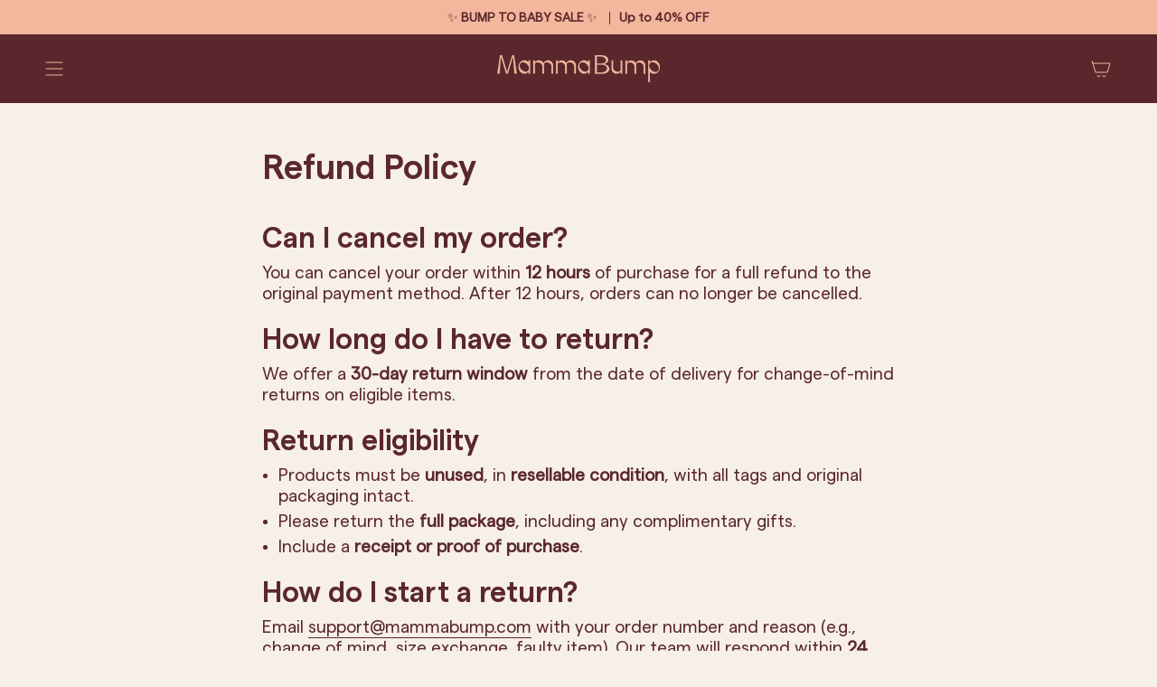

--- FILE ---
content_type: text/html; charset=utf-8
request_url: https://mammabump.com/en-qa/pages/returns
body_size: 43233
content:
<html class="js no-touch supports-no-cookies" lang="en">
<head>
	<!-- Added by AVADA SEO Suite -->
	
	<!-- /Added by AVADA SEO Suite -->
  
  <meta charset="UTF-8">
  <meta http-equiv="X-UA-Compatible" content="IE=edge">
  <meta name="viewport" content="width=device-width, initial-scale=1.0">
  <meta name="theme-color" content="#5a272d">
  <link rel="canonical" href="https://mammabump.com/en-qa/pages/returns">
  <!-- ======================= Broadcast Theme V5.8.0 ========================= -->

  <link href="//mammabump.com/cdn/shop/t/24/assets/theme.css?v=119238984652030522921765526569" as="style" rel="preload">
  <link href="//mammabump.com/cdn/shop/t/24/assets/vendor.js?v=37228463622838409191765341984" as="script" rel="preload">
  <link href="//mammabump.com/cdn/shop/t/24/assets/theme.js?v=142760293767580662001765341984" as="script" rel="preload">
  <link href="//mammabump.com/cdn/shop/t/24/assets/size-guide.js?v=46807017518921574891765341984" as="script" rel="preload">
  <link href="//mammabump.com/cdn/shop/t/24/assets/custom.css?v=147069109035480588201765341984" as="style" rel="preload">

    <link rel="icon" type="image/png" href="//mammabump.com/cdn/shop/files/MammaBump-Favicon.png?crop=center&height=32&v=1723602435&width=32">
  

  <!-- Title and description ================================================ -->
  
  <title>
    
    Refund Policy
    
    
    
      &ndash; Mamma Bump™
    
  </title>

  
    <meta name="description" content="Can I cancel my order? You can cancel your order within 12 hours of purchase for a full refund to the original payment method. After 12 hours, orders can no longer be cancelled. How long do I have to return? We offer a 30-day return window from the date of delivery for change-of-mind returns on eligible items. Return e">
  

  <meta property="og:site_name" content="Mamma Bump™">
<meta property="og:url" content="https://mammabump.com/en-qa/pages/returns">
<meta property="og:title" content="Refund Policy">
<meta property="og:type" content="website">
<meta property="og:description" content="Can I cancel my order? You can cancel your order within 12 hours of purchase for a full refund to the original payment method. After 12 hours, orders can no longer be cancelled. How long do I have to return? We offer a 30-day return window from the date of delivery for change-of-mind returns on eligible items. Return e"><meta property="og:image" content="http://mammabump.com/cdn/shop/files/social_media_sharing.png?v=1726549118">
  <meta property="og:image:secure_url" content="https://mammabump.com/cdn/shop/files/social_media_sharing.png?v=1726549118">
  <meta property="og:image:width" content="1200">
  <meta property="og:image:height" content="628"><meta name="twitter:card" content="summary_large_image">
<meta name="twitter:title" content="Refund Policy">
<meta name="twitter:description" content="Can I cancel my order? You can cancel your order within 12 hours of purchase for a full refund to the original payment method. After 12 hours, orders can no longer be cancelled. How long do I have to return? We offer a 30-day return window from the date of delivery for change-of-mind returns on eligible items. Return e">

  <!-- CSS ================================================================== -->
  <style data-shopify>
    img{
      --border-radius: 18px;
    }
    video{
      --border-radius: 18px;
    }
    img.fit-cover {
      border-radius: 18px;
    }
    div.grid-container img {
      border-radius: 18px;
    }
    
    

    
      
    

    
      
    

    
    

    
      
    

    
      
    
  </style>

  
<style data-shopify>

:root {--scrollbar-width: 0px;





--COLOR-VIDEO-BG: #f0e1d6;
--COLOR-BG-BRIGHTER: #f0e1d6;--COLOR-BG: #f7efe9;--COLOR-BG-ALPHA-25: rgba(247, 239, 233, 0.25);
--COLOR-BG-TRANSPARENT: rgba(247, 239, 233, 0);
--COLOR-BG-SECONDARY: #ffffff;
--COLOR-BG-SECONDARY-LIGHTEN: #ffffff;
--COLOR-BG-RGB: 247, 239, 233;

--COLOR-TEXT-DARK: #270d10;
--COLOR-TEXT: #5a272d;
--COLOR-TEXT-LIGHT: #896365;


/* === Opacity shades of grey ===*/
--COLOR-A5:  rgba(90, 39, 45, 0.05);
--COLOR-A10: rgba(90, 39, 45, 0.1);
--COLOR-A15: rgba(90, 39, 45, 0.15);
--COLOR-A20: rgba(90, 39, 45, 0.2);
--COLOR-A25: rgba(90, 39, 45, 0.25);
--COLOR-A30: rgba(90, 39, 45, 0.3);
--COLOR-A35: rgba(90, 39, 45, 0.35);
--COLOR-A40: rgba(90, 39, 45, 0.4);
--COLOR-A45: rgba(90, 39, 45, 0.45);
--COLOR-A50: rgba(90, 39, 45, 0.5);
--COLOR-A55: rgba(90, 39, 45, 0.55);
--COLOR-A60: rgba(90, 39, 45, 0.6);
--COLOR-A65: rgba(90, 39, 45, 0.65);
--COLOR-A70: rgba(90, 39, 45, 0.7);
--COLOR-A75: rgba(90, 39, 45, 0.75);
--COLOR-A80: rgba(90, 39, 45, 0.8);
--COLOR-A85: rgba(90, 39, 45, 0.85);
--COLOR-A90: rgba(90, 39, 45, 0.9);
--COLOR-A95: rgba(90, 39, 45, 0.95);

--COLOR-BORDER: rgb(239, 224, 211);
--COLOR-BORDER-LIGHT: #f2e6dc;
--COLOR-BORDER-HAIRLINE: #f3e7de;
--COLOR-BORDER-DARK: #d4ab88;/* === Bright color ===*/
--COLOR-PRIMARY: #5a272d;
--COLOR-PRIMARY-HOVER: #270d10;
--COLOR-PRIMARY-FADE: rgba(90, 39, 45, 0.05);
--COLOR-PRIMARY-FADE-HOVER: rgba(90, 39, 45, 0.1);
--COLOR-PRIMARY-LIGHT: #d14959;--COLOR-PRIMARY-OPPOSITE: #ffffff;



/* === link Color ===*/
--COLOR-LINK: #212121;
--COLOR-LINK-HOVER: rgba(33, 33, 33, 0.7);
--COLOR-LINK-FADE: rgba(33, 33, 33, 0.05);
--COLOR-LINK-FADE-HOVER: rgba(33, 33, 33, 0.1);--COLOR-LINK-OPPOSITE: #ffffff;


/* === Product grid sale tags ===*/
--COLOR-SALE-BG: #ec826e;
--COLOR-SALE-TEXT: #ffffff;

/* === Product grid badges ===*/
--COLOR-BADGE-BG: #ffffff;
--COLOR-BADGE-TEXT: #212121;

/* === Product sale color ===*/
--COLOR-SALE: #5a272d;

/* === Gray background on Product grid items ===*/--filter-bg: 1.0;/* === Helper colors for form error states ===*/
--COLOR-ERROR: #721C24;
--COLOR-ERROR-BG: #F8D7DA;
--COLOR-ERROR-BORDER: #F5C6CB;



  --RADIUS: 7px;
  --RADIUS-SELECT: 3px;

--COLOR-HEADER-BG: #ffffff;--COLOR-HEADER-BG-TRANSPARENT: rgba(255, 255, 255, 0);
--COLOR-HEADER-LINK: #f2b79c;
--COLOR-HEADER-LINK-HOVER: rgba(242, 183, 156, 0.7);

--COLOR-MENU-BG: #5a272d;
--COLOR-MENU-LINK: #f2b79c;
--COLOR-MENU-LINK-HOVER: rgba(242, 183, 156, 0.7);
--COLOR-SUBMENU-BG: #ffffff;
--COLOR-SUBMENU-LINK: #5a272d;
--COLOR-SUBMENU-LINK-HOVER: rgba(90, 39, 45, 0.7);
--COLOR-SUBMENU-TEXT-LIGHT: #8c686c;
--COLOR-MENU-TRANSPARENT: #ffffff;
--COLOR-MENU-TRANSPARENT-HOVER: rgba(255, 255, 255, 0.7);--COLOR-FOOTER-BG: #79323b;
--COLOR-FOOTER-BG-HAIRLINE: #843640;
--COLOR-FOOTER-TEXT: #f2b79c;
--COLOR-FOOTER-TEXT-A35: rgba(242, 183, 156, 0.35);
--COLOR-FOOTER-TEXT-A75: rgba(242, 183, 156, 0.75);
--COLOR-FOOTER-LINK: #f2b79c;
--COLOR-FOOTER-LINK-HOVER: rgba(242, 183, 156, 0.7);
--COLOR-FOOTER-BORDER: #f2b79c;

--TRANSPARENT: rgba(255, 255, 255, 0);

/* === Default overlay opacity ===*/
--overlay-opacity: 0;
--underlay-opacity: 1;
--underlay-bg: rgba(0,0,0,0.4);

/* === Custom Cursor ===*/
--ICON-ZOOM-IN: url( "//mammabump.com/cdn/shop/t/24/assets/icon-zoom-in.svg?v=182473373117644429561765341984" );
--ICON-ZOOM-OUT: url( "//mammabump.com/cdn/shop/t/24/assets/icon-zoom-out.svg?v=101497157853986683871765341984" );

/* === Custom Icons ===*/


  
  --ICON-ADD-BAG: url( "//mammabump.com/cdn/shop/t/24/assets/icon-add-bag.svg?v=23763382405227654651765341984" );
  --ICON-ADD-CART: url( "//mammabump.com/cdn/shop/t/24/assets/icon-add-cart.svg?v=3962293684743587821765341984" );
  --ICON-ARROW-LEFT: url( "//mammabump.com/cdn/shop/t/24/assets/icon-arrow-left.svg?v=136066145774695772731765341984" );
  --ICON-ARROW-RIGHT: url( "//mammabump.com/cdn/shop/t/24/assets/icon-arrow-right.svg?v=150928298113663093401765341984" );
  --ICON-SELECT: url("//mammabump.com/cdn/shop/t/24/assets/icon-select.svg?v=150573211567947701091765341984");


--PRODUCT-GRID-ASPECT-RATIO: 140.0%;

/* === Typography ===*/
--FONT-WEIGHT-BODY: 400;
--FONT-WEIGHT-BODY-BOLD: 700;

--FONT-STACK-BODY: "system_ui", -apple-system, 'Segoe UI', Roboto, 'Helvetica Neue', 'Noto Sans', 'Liberation Sans', Arial, sans-serif, 'Apple Color Emoji', 'Segoe UI Emoji', 'Segoe UI Symbol', 'Noto Color Emoji';
--FONT-STYLE-BODY: normal;
--FONT-STYLE-BODY-ITALIC: italic;
--FONT-ADJUST-BODY: 1.0;

--LETTER-SPACING-BODY: 0.0em;

--FONT-WEIGHT-HEADING: 400;
--FONT-WEIGHT-HEADING-BOLD: 700;

--FONT-UPPERCASE-HEADING: none;
--LETTER-SPACING-HEADING: 0.0em;

--FONT-STACK-HEADING: "system_ui", -apple-system, 'Segoe UI', Roboto, 'Helvetica Neue', 'Noto Sans', 'Liberation Sans', Arial, sans-serif, 'Apple Color Emoji', 'Segoe UI Emoji', 'Segoe UI Symbol', 'Noto Color Emoji';
--FONT-STYLE-HEADING: normal;
--FONT-STYLE-HEADING-ITALIC: italic;
--FONT-ADJUST-HEADING: 1.0;

--FONT-WEIGHT-SUBHEADING: 400;
--FONT-WEIGHT-SUBHEADING-BOLD: 700;

--FONT-STACK-SUBHEADING: "system_ui", -apple-system, 'Segoe UI', Roboto, 'Helvetica Neue', 'Noto Sans', 'Liberation Sans', Arial, sans-serif, 'Apple Color Emoji', 'Segoe UI Emoji', 'Segoe UI Symbol', 'Noto Color Emoji';
--FONT-STYLE-SUBHEADING: normal;
--FONT-STYLE-SUBHEADING-ITALIC: italic;
--FONT-ADJUST-SUBHEADING: 1.0;

--FONT-UPPERCASE-SUBHEADING: uppercase;
--LETTER-SPACING-SUBHEADING: 0.1em;

--FONT-STACK-NAV: "system_ui", -apple-system, 'Segoe UI', Roboto, 'Helvetica Neue', 'Noto Sans', 'Liberation Sans', Arial, sans-serif, 'Apple Color Emoji', 'Segoe UI Emoji', 'Segoe UI Symbol', 'Noto Color Emoji';
--FONT-STYLE-NAV: normal;
--FONT-STYLE-NAV-ITALIC: italic;
--FONT-ADJUST-NAV: 1.0;

--FONT-WEIGHT-NAV: 400;
--FONT-WEIGHT-NAV-BOLD: 700;

--LETTER-SPACING-NAV: 0.075em;

--FONT-SIZE-BASE: 1.0rem;
--FONT-SIZE-BASE-PERCENT: 1.0;

/* === Parallax ===*/
--PARALLAX-STRENGTH-MIN: 120.0%;
--PARALLAX-STRENGTH-MAX: 130.0%;--COLUMNS: 4;
--COLUMNS-MEDIUM: 3;
--COLUMNS-SMALL: 2;
--COLUMNS-MOBILE: 1;--LAYOUT-OUTER: 50px;
  --LAYOUT-GUTTER: 32px;
  --LAYOUT-OUTER-MEDIUM: 30px;
  --LAYOUT-GUTTER-MEDIUM: 22px;
  --LAYOUT-OUTER-SMALL: 16px;
  --LAYOUT-GUTTER-SMALL: 16px;--base-animation-delay: 0ms;
--line-height-normal: 1.375; /* Equals to line-height: normal; */--SIDEBAR-WIDTH: 288px;
  --SIDEBAR-WIDTH-MEDIUM: 258px;--DRAWER-WIDTH: 380px;--ICON-STROKE-WIDTH: 1px;/* === Button General ===*/
--BTN-FONT-STACK: "system_ui", -apple-system, 'Segoe UI', Roboto, 'Helvetica Neue', 'Noto Sans', 'Liberation Sans', Arial, sans-serif, 'Apple Color Emoji', 'Segoe UI Emoji', 'Segoe UI Symbol', 'Noto Color Emoji';
--BTN-FONT-WEIGHT: 400;
--BTN-FONT-STYLE: normal;
--BTN-FONT-SIZE: 13px;

--BTN-LETTER-SPACING: 0.1em;
--BTN-UPPERCASE: none;
--BTN-TEXT-ARROW-OFFSET: 0px;

/* === Button Primary ===*/
--BTN-PRIMARY-BORDER-COLOR: #ec826e;
--BTN-PRIMARY-BG-COLOR: #ec826e;
--BTN-PRIMARY-TEXT-COLOR: #ffffff;


  --BTN-PRIMARY-BG-COLOR-BRIGHTER: #e96f57;


/* === Button Secondary ===*/
--BTN-SECONDARY-BORDER-COLOR: #f2b79c;
--BTN-SECONDARY-BG-COLOR: #5a272d;
--BTN-SECONDARY-TEXT-COLOR: #f2b79c;


  --BTN-SECONDARY-BG-COLOR-BRIGHTER: #7e363f;


/* === Button White ===*/
--TEXT-BTN-BORDER-WHITE: #fff;
--TEXT-BTN-BG-WHITE: #fff;
--TEXT-BTN-WHITE: #000;
--TEXT-BTN-BG-WHITE-BRIGHTER: #f2f2f2;

/* === Button Black ===*/
--TEXT-BTN-BG-BLACK: #000;
--TEXT-BTN-BORDER-BLACK: #000;
--TEXT-BTN-BLACK: #fff;
--TEXT-BTN-BG-BLACK-BRIGHTER: #1a1a1a;

/* === Default Cart Gradient ===*/

--FREE-SHIPPING-GRADIENT: linear-gradient(to right, var(--COLOR-PRIMARY-LIGHT) 0%, var(--COLOR-PRIMARY) 100%);

/* === Swatch Size ===*/
--swatch-size-filters: calc(1.15rem * var(--FONT-ADJUST-BODY));
--swatch-size-product: calc(2.2rem * var(--FONT-ADJUST-BODY));
}

/* === Backdrop ===*/
::backdrop {
  --underlay-opacity: 1;
  --underlay-bg: rgba(0,0,0,0.4);
}
</style>

  <style data-shopify>
  :root{
    --LAYOUT-OUTER: 50px;
    --content-max: 800px;
  }
  @media screen and (max-width: 600px){
    :root{
      --LAYOUT-OUTER-SMALL: 18px;
    }
  }
  </style>
  <link href="//mammabump.com/cdn/shop/t/24/assets/theme.css?v=119238984652030522921765526569" rel="stylesheet" type="text/css" media="all" />
  <link href="//mammabump.com/cdn/shop/t/24/assets/custom.css?v=147069109035480588201765341984" rel="stylesheet" type="text/css" media="all" />
<link href="//mammabump.com/cdn/shop/t/24/assets/swatches.css?v=157844926215047500451765341984" as="style" rel="preload">
    <link href="//mammabump.com/cdn/shop/t/24/assets/swatches.css?v=157844926215047500451765341984" rel="stylesheet" type="text/css" media="all" />
<style data-shopify>.swatches {
    --black: #000000;--white: #fafafa;--tan: #ebd7c5;--nude: #eed9c6;--blank: url(//mammabump.com/cdn/shop/files/blank_small.png?v=7357);--beige: #ebd7c5;--black-nude: url(//mammabump.com/cdn/shop/files/Black_Nude_small.jpg?v=3694242068908804651);
  }</style>
<script>
    document.documentElement.style.setProperty('--scrollbar-width', `${getScrollbarWidth()}px`);

    function getScrollbarWidth() {
      // Creating invisible container
      const outer = document.createElement('div');
      outer.style.visibility = 'hidden';
      outer.style.overflow = 'scroll'; // forcing scrollbar to appear
      outer.style.msOverflowStyle = 'scrollbar'; // needed for WinJS apps
      document.documentElement.appendChild(outer);

      // Creating inner element and placing it in the container
      const inner = document.createElement('div');
      outer.appendChild(inner);

      // Calculating difference between container's full width and the child width
      const scrollbarWidth = outer.offsetWidth - inner.offsetWidth;

      // Removing temporary elements from the DOM
      outer.parentNode.removeChild(outer);

      return scrollbarWidth;
    }

    let root = '/en-qa';
    if (root[root.length - 1] !== '/') {
      root = root + '/';
    }

    window.theme = {
      routes: {
        root: root,
        cart_url: '/en-qa/cart',
        cart_add_url: '/en-qa/cart/add',
        cart_change_url: '/en-qa/cart/change',
        product_recommendations_url: '/en-qa/recommendations/products',
        predictive_search_url: '/en-qa/search/suggest',
        addresses_url: '/en-qa/account/addresses'
      },
      assets: {
        photoswipe: '//mammabump.com/cdn/shop/t/24/assets/photoswipe.js?v=162613001030112971491765341984',
        smoothscroll: '//mammabump.com/cdn/shop/t/24/assets/smoothscroll.js?v=37906625415260927261765341984',
      },
      strings: {
        addToCart: "ADD TO CART",
        cartAcceptanceError: "You must accept our terms and conditions.",
        soldOut: "Sold Out",
        from: "From",
        preOrder: "Pre-order",
        sale: "Sale",
        subscription: "Subscription",
        unavailable: "Unavailable",
        unitPrice: "Unit price",
        unitPriceSeparator: "per",
        shippingCalcSubmitButton: "Calculate shipping",
        shippingCalcSubmitButtonDisabled: "Calculating...",
        selectValue: "Select value",
        selectColor: "Select color",
        oneColor: "color",
        otherColor: "colors",
        upsellAddToCart: "Add",
        free: "Free",
        swatchesColor: "Color, Colour",
        sku: "SKU",
      },
      settings: {
        cartType: "drawer",
        customerLoggedIn: null ? true : false,
        enableQuickAdd: true,
        enableAnimations: true,
        variantOnSale: true,
        collectionSwatchStyle: "limited",
        swatchesType: "theme"
      },
      sliderArrows: {
        prev: '<button type="button" class="slider__button slider__button--prev" data-button-arrow data-button-prev>' + "Previous" + '</button>',
        next: '<button type="button" class="slider__button slider__button--next" data-button-arrow data-button-next>' + "Next" + '</button>',
      },
      moneyFormat: false ? "QAR {{amount_with_comma_separator}}" : "QAR {{amount_with_comma_separator}}",
      moneyWithoutCurrencyFormat: "QAR {{amount_with_comma_separator}}",
      moneyWithCurrencyFormat: "QAR {{amount_with_comma_separator}}",
      subtotal: 0,
      info: {
        name: 'broadcast'
      },
      version: '5.8.0'
    };

    let windowInnerHeight = window.innerHeight;
    document.documentElement.style.setProperty('--full-height', `${windowInnerHeight}px`);
    document.documentElement.style.setProperty('--three-quarters', `${windowInnerHeight * 0.75}px`);
    document.documentElement.style.setProperty('--two-thirds', `${windowInnerHeight * 0.66}px`);
    document.documentElement.style.setProperty('--one-half', `${windowInnerHeight * 0.5}px`);
    document.documentElement.style.setProperty('--one-third', `${windowInnerHeight * 0.33}px`);
    document.documentElement.style.setProperty('--one-fifth', `${windowInnerHeight * 0.2}px`);
  </script>

  

  <!-- Theme Javascript ============================================================== -->
  <script src="//mammabump.com/cdn/shop/t/24/assets/vendor.js?v=37228463622838409191765341984" defer="defer"></script>
  <script src="//mammabump.com/cdn/shop/t/24/assets/theme.js?v=142760293767580662001765341984" defer="defer"></script><!-- Shopify app scripts =========================================================== -->

  <script>window.performance && window.performance.mark && window.performance.mark('shopify.content_for_header.start');</script><meta name="google-site-verification" content="9FKJj27ofFmnzn2nax6yBUw1jbe1GbtneXvWfU14N3w">
<meta id="shopify-digital-wallet" name="shopify-digital-wallet" content="/30264262787/digital_wallets/dialog">
<meta name="shopify-checkout-api-token" content="1eff919c7e6f158f95ef4a9d735ea5ad">
<meta id="in-context-paypal-metadata" data-shop-id="30264262787" data-venmo-supported="false" data-environment="production" data-locale="en_US" data-paypal-v4="true" data-currency="QAR">
<link rel="alternate" hreflang="x-default" href="https://mammabump.com/pages/returns">
<link rel="alternate" hreflang="en" href="https://mammabump.com/pages/returns">
<link rel="alternate" hreflang="en-AE" href="https://mammabump.com/en-ae/pages/returns">
<link rel="alternate" hreflang="en-IE" href="https://mammabump.com/en-ie/pages/returns">
<link rel="alternate" hreflang="en-QA" href="https://mammabump.com/en-qa/pages/returns">
<link rel="alternate" hreflang="en-ZA" href="https://mammabump.com/en-za/pages/returns">
<script async="async" src="/checkouts/internal/preloads.js?locale=en-QA"></script>
<link rel="preconnect" href="https://shop.app" crossorigin="anonymous">
<script async="async" src="https://shop.app/checkouts/internal/preloads.js?locale=en-QA&shop_id=30264262787" crossorigin="anonymous"></script>
<script id="apple-pay-shop-capabilities" type="application/json">{"shopId":30264262787,"countryCode":"AU","currencyCode":"QAR","merchantCapabilities":["supports3DS"],"merchantId":"gid:\/\/shopify\/Shop\/30264262787","merchantName":"Mamma Bump™","requiredBillingContactFields":["postalAddress","email"],"requiredShippingContactFields":["postalAddress","email"],"shippingType":"shipping","supportedNetworks":["visa","masterCard","amex","jcb"],"total":{"type":"pending","label":"Mamma Bump™","amount":"1.00"},"shopifyPaymentsEnabled":true,"supportsSubscriptions":true}</script>
<script id="shopify-features" type="application/json">{"accessToken":"1eff919c7e6f158f95ef4a9d735ea5ad","betas":["rich-media-storefront-analytics"],"domain":"mammabump.com","predictiveSearch":true,"shopId":30264262787,"locale":"en"}</script>
<script>var Shopify = Shopify || {};
Shopify.shop = "afsound.myshopify.com";
Shopify.locale = "en";
Shopify.currency = {"active":"QAR","rate":"3.7173696"};
Shopify.country = "QA";
Shopify.theme = {"name":"MammaBump_V2.1","id":151127130275,"schema_name":"Broadcast","schema_version":"5.8.0","theme_store_id":868,"role":"main"};
Shopify.theme.handle = "null";
Shopify.theme.style = {"id":null,"handle":null};
Shopify.cdnHost = "mammabump.com/cdn";
Shopify.routes = Shopify.routes || {};
Shopify.routes.root = "/en-qa/";</script>
<script type="module">!function(o){(o.Shopify=o.Shopify||{}).modules=!0}(window);</script>
<script>!function(o){function n(){var o=[];function n(){o.push(Array.prototype.slice.apply(arguments))}return n.q=o,n}var t=o.Shopify=o.Shopify||{};t.loadFeatures=n(),t.autoloadFeatures=n()}(window);</script>
<script>
  window.ShopifyPay = window.ShopifyPay || {};
  window.ShopifyPay.apiHost = "shop.app\/pay";
  window.ShopifyPay.redirectState = null;
</script>
<script id="shop-js-analytics" type="application/json">{"pageType":"page"}</script>
<script defer="defer" async type="module" src="//mammabump.com/cdn/shopifycloud/shop-js/modules/v2/client.init-shop-cart-sync_BdyHc3Nr.en.esm.js"></script>
<script defer="defer" async type="module" src="//mammabump.com/cdn/shopifycloud/shop-js/modules/v2/chunk.common_Daul8nwZ.esm.js"></script>
<script type="module">
  await import("//mammabump.com/cdn/shopifycloud/shop-js/modules/v2/client.init-shop-cart-sync_BdyHc3Nr.en.esm.js");
await import("//mammabump.com/cdn/shopifycloud/shop-js/modules/v2/chunk.common_Daul8nwZ.esm.js");

  window.Shopify.SignInWithShop?.initShopCartSync?.({"fedCMEnabled":true,"windoidEnabled":true});

</script>
<script>
  window.Shopify = window.Shopify || {};
  if (!window.Shopify.featureAssets) window.Shopify.featureAssets = {};
  window.Shopify.featureAssets['shop-js'] = {"shop-cart-sync":["modules/v2/client.shop-cart-sync_QYOiDySF.en.esm.js","modules/v2/chunk.common_Daul8nwZ.esm.js"],"init-fed-cm":["modules/v2/client.init-fed-cm_DchLp9rc.en.esm.js","modules/v2/chunk.common_Daul8nwZ.esm.js"],"shop-button":["modules/v2/client.shop-button_OV7bAJc5.en.esm.js","modules/v2/chunk.common_Daul8nwZ.esm.js"],"init-windoid":["modules/v2/client.init-windoid_DwxFKQ8e.en.esm.js","modules/v2/chunk.common_Daul8nwZ.esm.js"],"shop-cash-offers":["modules/v2/client.shop-cash-offers_DWtL6Bq3.en.esm.js","modules/v2/chunk.common_Daul8nwZ.esm.js","modules/v2/chunk.modal_CQq8HTM6.esm.js"],"shop-toast-manager":["modules/v2/client.shop-toast-manager_CX9r1SjA.en.esm.js","modules/v2/chunk.common_Daul8nwZ.esm.js"],"init-shop-email-lookup-coordinator":["modules/v2/client.init-shop-email-lookup-coordinator_UhKnw74l.en.esm.js","modules/v2/chunk.common_Daul8nwZ.esm.js"],"pay-button":["modules/v2/client.pay-button_DzxNnLDY.en.esm.js","modules/v2/chunk.common_Daul8nwZ.esm.js"],"avatar":["modules/v2/client.avatar_BTnouDA3.en.esm.js"],"init-shop-cart-sync":["modules/v2/client.init-shop-cart-sync_BdyHc3Nr.en.esm.js","modules/v2/chunk.common_Daul8nwZ.esm.js"],"shop-login-button":["modules/v2/client.shop-login-button_D8B466_1.en.esm.js","modules/v2/chunk.common_Daul8nwZ.esm.js","modules/v2/chunk.modal_CQq8HTM6.esm.js"],"init-customer-accounts-sign-up":["modules/v2/client.init-customer-accounts-sign-up_C8fpPm4i.en.esm.js","modules/v2/client.shop-login-button_D8B466_1.en.esm.js","modules/v2/chunk.common_Daul8nwZ.esm.js","modules/v2/chunk.modal_CQq8HTM6.esm.js"],"init-shop-for-new-customer-accounts":["modules/v2/client.init-shop-for-new-customer-accounts_CVTO0Ztu.en.esm.js","modules/v2/client.shop-login-button_D8B466_1.en.esm.js","modules/v2/chunk.common_Daul8nwZ.esm.js","modules/v2/chunk.modal_CQq8HTM6.esm.js"],"init-customer-accounts":["modules/v2/client.init-customer-accounts_dRgKMfrE.en.esm.js","modules/v2/client.shop-login-button_D8B466_1.en.esm.js","modules/v2/chunk.common_Daul8nwZ.esm.js","modules/v2/chunk.modal_CQq8HTM6.esm.js"],"shop-follow-button":["modules/v2/client.shop-follow-button_CkZpjEct.en.esm.js","modules/v2/chunk.common_Daul8nwZ.esm.js","modules/v2/chunk.modal_CQq8HTM6.esm.js"],"lead-capture":["modules/v2/client.lead-capture_BntHBhfp.en.esm.js","modules/v2/chunk.common_Daul8nwZ.esm.js","modules/v2/chunk.modal_CQq8HTM6.esm.js"],"checkout-modal":["modules/v2/client.checkout-modal_CfxcYbTm.en.esm.js","modules/v2/chunk.common_Daul8nwZ.esm.js","modules/v2/chunk.modal_CQq8HTM6.esm.js"],"shop-login":["modules/v2/client.shop-login_Da4GZ2H6.en.esm.js","modules/v2/chunk.common_Daul8nwZ.esm.js","modules/v2/chunk.modal_CQq8HTM6.esm.js"],"payment-terms":["modules/v2/client.payment-terms_MV4M3zvL.en.esm.js","modules/v2/chunk.common_Daul8nwZ.esm.js","modules/v2/chunk.modal_CQq8HTM6.esm.js"]};
</script>
<script>(function() {
  var isLoaded = false;
  function asyncLoad() {
    if (isLoaded) return;
    isLoaded = true;
    var urls = ["https:\/\/loox.io\/widget\/Vy-9PEKEH_\/loox.1584108873804.js?shop=afsound.myshopify.com","https:\/\/reconvert-cdn.com\/assets\/js\/store_reconvert_node.js?v=2\u0026scid=MDcxODJmNjhlZTY5M2FjZWNhMGNmMjA3MWIzNDk0MGQuZTViZTQ5ZWFlZGY2MWI0MWUxYjVkMDNjZTJmYjMzOTU=\u0026shop=afsound.myshopify.com","https:\/\/api.fastbundle.co\/scripts\/src.js?shop=afsound.myshopify.com","https:\/\/api.fastbundle.co\/scripts\/script_tag.js?shop=afsound.myshopify.com","https:\/\/omnisnippet1.com\/platforms\/shopify.js?source=scriptTag\u0026v=2025-12-29T02\u0026shop=afsound.myshopify.com"];
    for (var i = 0; i < urls.length; i++) {
      var s = document.createElement('script');
      s.type = 'text/javascript';
      s.async = true;
      s.src = urls[i];
      var x = document.getElementsByTagName('script')[0];
      x.parentNode.insertBefore(s, x);
    }
  };
  if(window.attachEvent) {
    window.attachEvent('onload', asyncLoad);
  } else {
    window.addEventListener('load', asyncLoad, false);
  }
})();</script>
<script id="__st">var __st={"a":30264262787,"offset":39600,"reqid":"03b82461-2885-4332-a340-c6f62a271b61-1768937603","pageurl":"mammabump.com\/en-qa\/pages\/returns","s":"pages-53407121539","u":"b6ec79ea57ac","p":"page","rtyp":"page","rid":53407121539};</script>
<script>window.ShopifyPaypalV4VisibilityTracking = true;</script>
<script id="captcha-bootstrap">!function(){'use strict';const t='contact',e='account',n='new_comment',o=[[t,t],['blogs',n],['comments',n],[t,'customer']],c=[[e,'customer_login'],[e,'guest_login'],[e,'recover_customer_password'],[e,'create_customer']],r=t=>t.map((([t,e])=>`form[action*='/${t}']:not([data-nocaptcha='true']) input[name='form_type'][value='${e}']`)).join(','),a=t=>()=>t?[...document.querySelectorAll(t)].map((t=>t.form)):[];function s(){const t=[...o],e=r(t);return a(e)}const i='password',u='form_key',d=['recaptcha-v3-token','g-recaptcha-response','h-captcha-response',i],f=()=>{try{return window.sessionStorage}catch{return}},m='__shopify_v',_=t=>t.elements[u];function p(t,e,n=!1){try{const o=window.sessionStorage,c=JSON.parse(o.getItem(e)),{data:r}=function(t){const{data:e,action:n}=t;return t[m]||n?{data:e,action:n}:{data:t,action:n}}(c);for(const[e,n]of Object.entries(r))t.elements[e]&&(t.elements[e].value=n);n&&o.removeItem(e)}catch(o){console.error('form repopulation failed',{error:o})}}const l='form_type',E='cptcha';function T(t){t.dataset[E]=!0}const w=window,h=w.document,L='Shopify',v='ce_forms',y='captcha';let A=!1;((t,e)=>{const n=(g='f06e6c50-85a8-45c8-87d0-21a2b65856fe',I='https://cdn.shopify.com/shopifycloud/storefront-forms-hcaptcha/ce_storefront_forms_captcha_hcaptcha.v1.5.2.iife.js',D={infoText:'Protected by hCaptcha',privacyText:'Privacy',termsText:'Terms'},(t,e,n)=>{const o=w[L][v],c=o.bindForm;if(c)return c(t,g,e,D).then(n);var r;o.q.push([[t,g,e,D],n]),r=I,A||(h.body.append(Object.assign(h.createElement('script'),{id:'captcha-provider',async:!0,src:r})),A=!0)});var g,I,D;w[L]=w[L]||{},w[L][v]=w[L][v]||{},w[L][v].q=[],w[L][y]=w[L][y]||{},w[L][y].protect=function(t,e){n(t,void 0,e),T(t)},Object.freeze(w[L][y]),function(t,e,n,w,h,L){const[v,y,A,g]=function(t,e,n){const i=e?o:[],u=t?c:[],d=[...i,...u],f=r(d),m=r(i),_=r(d.filter((([t,e])=>n.includes(e))));return[a(f),a(m),a(_),s()]}(w,h,L),I=t=>{const e=t.target;return e instanceof HTMLFormElement?e:e&&e.form},D=t=>v().includes(t);t.addEventListener('submit',(t=>{const e=I(t);if(!e)return;const n=D(e)&&!e.dataset.hcaptchaBound&&!e.dataset.recaptchaBound,o=_(e),c=g().includes(e)&&(!o||!o.value);(n||c)&&t.preventDefault(),c&&!n&&(function(t){try{if(!f())return;!function(t){const e=f();if(!e)return;const n=_(t);if(!n)return;const o=n.value;o&&e.removeItem(o)}(t);const e=Array.from(Array(32),(()=>Math.random().toString(36)[2])).join('');!function(t,e){_(t)||t.append(Object.assign(document.createElement('input'),{type:'hidden',name:u})),t.elements[u].value=e}(t,e),function(t,e){const n=f();if(!n)return;const o=[...t.querySelectorAll(`input[type='${i}']`)].map((({name:t})=>t)),c=[...d,...o],r={};for(const[a,s]of new FormData(t).entries())c.includes(a)||(r[a]=s);n.setItem(e,JSON.stringify({[m]:1,action:t.action,data:r}))}(t,e)}catch(e){console.error('failed to persist form',e)}}(e),e.submit())}));const S=(t,e)=>{t&&!t.dataset[E]&&(n(t,e.some((e=>e===t))),T(t))};for(const o of['focusin','change'])t.addEventListener(o,(t=>{const e=I(t);D(e)&&S(e,y())}));const B=e.get('form_key'),M=e.get(l),P=B&&M;t.addEventListener('DOMContentLoaded',(()=>{const t=y();if(P)for(const e of t)e.elements[l].value===M&&p(e,B);[...new Set([...A(),...v().filter((t=>'true'===t.dataset.shopifyCaptcha))])].forEach((e=>S(e,t)))}))}(h,new URLSearchParams(w.location.search),n,t,e,['guest_login'])})(!0,!0)}();</script>
<script integrity="sha256-4kQ18oKyAcykRKYeNunJcIwy7WH5gtpwJnB7kiuLZ1E=" data-source-attribution="shopify.loadfeatures" defer="defer" src="//mammabump.com/cdn/shopifycloud/storefront/assets/storefront/load_feature-a0a9edcb.js" crossorigin="anonymous"></script>
<script crossorigin="anonymous" defer="defer" src="//mammabump.com/cdn/shopifycloud/storefront/assets/shopify_pay/storefront-65b4c6d7.js?v=20250812"></script>
<script data-source-attribution="shopify.dynamic_checkout.dynamic.init">var Shopify=Shopify||{};Shopify.PaymentButton=Shopify.PaymentButton||{isStorefrontPortableWallets:!0,init:function(){window.Shopify.PaymentButton.init=function(){};var t=document.createElement("script");t.src="https://mammabump.com/cdn/shopifycloud/portable-wallets/latest/portable-wallets.en.js",t.type="module",document.head.appendChild(t)}};
</script>
<script data-source-attribution="shopify.dynamic_checkout.buyer_consent">
  function portableWalletsHideBuyerConsent(e){var t=document.getElementById("shopify-buyer-consent"),n=document.getElementById("shopify-subscription-policy-button");t&&n&&(t.classList.add("hidden"),t.setAttribute("aria-hidden","true"),n.removeEventListener("click",e))}function portableWalletsShowBuyerConsent(e){var t=document.getElementById("shopify-buyer-consent"),n=document.getElementById("shopify-subscription-policy-button");t&&n&&(t.classList.remove("hidden"),t.removeAttribute("aria-hidden"),n.addEventListener("click",e))}window.Shopify?.PaymentButton&&(window.Shopify.PaymentButton.hideBuyerConsent=portableWalletsHideBuyerConsent,window.Shopify.PaymentButton.showBuyerConsent=portableWalletsShowBuyerConsent);
</script>
<script data-source-attribution="shopify.dynamic_checkout.cart.bootstrap">document.addEventListener("DOMContentLoaded",(function(){function t(){return document.querySelector("shopify-accelerated-checkout-cart, shopify-accelerated-checkout")}if(t())Shopify.PaymentButton.init();else{new MutationObserver((function(e,n){t()&&(Shopify.PaymentButton.init(),n.disconnect())})).observe(document.body,{childList:!0,subtree:!0})}}));
</script>
<script id='scb4127' type='text/javascript' async='' src='https://mammabump.com/cdn/shopifycloud/privacy-banner/storefront-banner.js'></script><link id="shopify-accelerated-checkout-styles" rel="stylesheet" media="screen" href="https://mammabump.com/cdn/shopifycloud/portable-wallets/latest/accelerated-checkout-backwards-compat.css" crossorigin="anonymous">
<style id="shopify-accelerated-checkout-cart">
        #shopify-buyer-consent {
  margin-top: 1em;
  display: inline-block;
  width: 100%;
}

#shopify-buyer-consent.hidden {
  display: none;
}

#shopify-subscription-policy-button {
  background: none;
  border: none;
  padding: 0;
  text-decoration: underline;
  font-size: inherit;
  cursor: pointer;
}

#shopify-subscription-policy-button::before {
  box-shadow: none;
}

      </style>

<script>window.performance && window.performance.mark && window.performance.mark('shopify.content_for_header.end');</script>

  <script type="text/javascript">
      (function(c,l,a,r,i,t,y){
          c[a]=c[a]||function(){(c[a].q=c[a].q||[]).push(arguments)};
          t=l.createElement(r);t.async=1;t.src="https://www.clarity.ms/tag/"+i;
          y=l.getElementsByTagName(r)[0];y.parentNode.insertBefore(t,y);
      })(window, document, "clarity", "script", "h5rpugm4ty");
  </script>

  <meta name="google-site-verification" content="wyzvWSVtISS3Y7303BXuNUaCfmFkN1KYP3PH4HeAeyw" />
  
<!-- BEGIN app block: shopify://apps/impact-com/blocks/utt/adac1a7f-d17f-4936-8a12-45628cdd8add -->

<script id="advocate_jwt_script" defer>
  (function() {
    if (window.advocateScriptInitialized) {
      console.log("Advocate script already loaded, skipping...");
      return;
    }

    window.advocateScriptInitialized = true;

    async function fetchJWT(shopUrl, customerId) {
      try {
        const response = await fetch(`https://saasler-impact.herokuapp.com/api/v1/advocate_widget_jwt?customer_id=${customerId}&shop_url=${shopUrl}`);

        const data = await response.json();

        window.impactToken = data.jwt;
      } catch (error) {
        console.error("Error fetching data: ", error);
      }
    }

    const shopUrl = Shopify.shop;
    const customerId = __st.cid;

    fetchJWT(shopUrl, customerId).then(() => {
      const uttUrl = "https://utt.impactcdn.com/A5714936-0ef7-46a0-a623-f77468e84e691.js";

      (function(a,b,c,d,e,f,g){e['ire_o']=c;e[c]=e[c]||function(){(e[c].a=e[c].a||[]).push(arguments)};f=d.createElement(b);g=d.getElementsByTagName(b)[0];f.async=1;f.src=a;g.parentNode.insertBefore(f,g);})(`${uttUrl}`,'script','ire',document,window); ire('identify');
    });
  })();
</script>

<!-- END app block --><!-- BEGIN app block: shopify://apps/aimerce-first-party-pixel/blocks/c-track-embed/51cbda5a-dbfc-4e7b-8d12-c9e90363dcd7 --><!-- END app block --><!-- BEGIN app block: shopify://apps/triplewhale/blocks/triple_pixel_snippet/483d496b-3f1a-4609-aea7-8eee3b6b7a2a --><link rel='preconnect dns-prefetch' href='https://api.config-security.com/' crossorigin />
<link rel='preconnect dns-prefetch' href='https://conf.config-security.com/' crossorigin />
<script>
/* >> TriplePixel :: start*/
window.TriplePixelData={TripleName:"afsound.myshopify.com",ver:"2.16",plat:"SHOPIFY",isHeadless:false,src:'SHOPIFY_EXT',product:{id:"",name:``,price:"",variant:""},search:"",collection:"",cart:"drawer",template:"page",curr:"QAR" || "USD"},function(W,H,A,L,E,_,B,N){function O(U,T,P,H,R){void 0===R&&(R=!1),H=new XMLHttpRequest,P?(H.open("POST",U,!0),H.setRequestHeader("Content-Type","text/plain")):H.open("GET",U,!0),H.send(JSON.stringify(P||{})),H.onreadystatechange=function(){4===H.readyState&&200===H.status?(R=H.responseText,U.includes("/first")?eval(R):P||(N[B]=R)):(299<H.status||H.status<200)&&T&&!R&&(R=!0,O(U,T-1,P))}}if(N=window,!N[H+"sn"]){N[H+"sn"]=1,L=function(){return Date.now().toString(36)+"_"+Math.random().toString(36)};try{A.setItem(H,1+(0|A.getItem(H)||0)),(E=JSON.parse(A.getItem(H+"U")||"[]")).push({u:location.href,r:document.referrer,t:Date.now(),id:L()}),A.setItem(H+"U",JSON.stringify(E))}catch(e){}var i,m,p;A.getItem('"!nC`')||(_=A,A=N,A[H]||(E=A[H]=function(t,e,i){return void 0===i&&(i=[]),"State"==t?E.s:(W=L(),(E._q=E._q||[]).push([W,t,e].concat(i)),W)},E.s="Installed",E._q=[],E.ch=W,B="configSecurityConfModel",N[B]=1,O("https://conf.config-security.com/model",5),i=L(),m=A[atob("c2NyZWVu")],_.setItem("di_pmt_wt",i),p={id:i,action:"profile",avatar:_.getItem("auth-security_rand_salt_"),time:m[atob("d2lkdGg=")]+":"+m[atob("aGVpZ2h0")],host:A.TriplePixelData.TripleName,plat:A.TriplePixelData.plat,url:window.location.href.slice(0,500),ref:document.referrer,ver:A.TriplePixelData.ver},O("https://api.config-security.com/event",5,p),O("https://api.config-security.com/first?host=".concat(p.host,"&plat=").concat(p.plat),5)))}}("","TriplePixel",localStorage);
/* << TriplePixel :: end*/
</script>



<!-- END app block --><!-- BEGIN app block: shopify://apps/klaviyo-email-marketing-sms/blocks/klaviyo-onsite-embed/2632fe16-c075-4321-a88b-50b567f42507 -->












  <script async src="https://static.klaviyo.com/onsite/js/XPc5ev/klaviyo.js?company_id=XPc5ev"></script>
  <script>!function(){if(!window.klaviyo){window._klOnsite=window._klOnsite||[];try{window.klaviyo=new Proxy({},{get:function(n,i){return"push"===i?function(){var n;(n=window._klOnsite).push.apply(n,arguments)}:function(){for(var n=arguments.length,o=new Array(n),w=0;w<n;w++)o[w]=arguments[w];var t="function"==typeof o[o.length-1]?o.pop():void 0,e=new Promise((function(n){window._klOnsite.push([i].concat(o,[function(i){t&&t(i),n(i)}]))}));return e}}})}catch(n){window.klaviyo=window.klaviyo||[],window.klaviyo.push=function(){var n;(n=window._klOnsite).push.apply(n,arguments)}}}}();</script>

  




  <script>
    window.klaviyoReviewsProductDesignMode = false
  </script>







<!-- END app block --><!-- BEGIN app block: shopify://apps/reelup-shoppable-videos-reels/blocks/reelup/a8ec9e4d-d192-44f7-9c23-595f9ee7dd5b --><style>
  [id*='reelup'].shopify-app-block {
    width: 100%;
  }
</style><style id='reelUp_customCSS'>
    
  </style><script>
    eval(``);
  </script><script src='https://cdn-v2.reelup.io/global.js.gz?v=1768937603' defer></script><script>
  console.log("%cVideo commerce powered by ReelUp.", 'font-size: 18px; font-weight: 600; color: #000;background: #a3f234; padding: 10px 20px; border-radius: 5px; width: 100%');
  console.log("🚀 Enhanced Product Discovery.\n" +
  "📈 Increased Conversion Rates.\n" +
  "🤩 Elevated Visitor Engagements.\n\n" +
  "Learn more at: https://apps.shopify.com/reelup/");

  window.shopFormat = "QAR {{amount_with_comma_separator}}";
  window.shopCurrency = "USD";
  window.REELUP = {
     files: {
        carousel: {
            css: "https://cdn.shopify.com/extensions/019a961d-0cdf-72c1-aed3-524c2b6dbde8/ig-reels-124/assets/reels_carousel.css",
        },
        stacked: {
            css: "https://cdn.shopify.com/extensions/019a961d-0cdf-72c1-aed3-524c2b6dbde8/ig-reels-124/assets/reels_carousel_stacked.css",
        },
        grid: {
            css: "https://cdn.shopify.com/extensions/019a961d-0cdf-72c1-aed3-524c2b6dbde8/ig-reels-124/assets/reels_grid.css",
        },
        stories: {
            css: "https://cdn.shopify.com/extensions/019a961d-0cdf-72c1-aed3-524c2b6dbde8/ig-reels-124/assets/reels_stories.css",
        },
    },
    shopLocale: "QA"
  };const settingsData = {"translations":{"description_label":"Description","quantity":"Quantity","add_cart_error_message":"An error has occurred","add_cart_success_message":"Added to cart successfully!","single_product":"Product","multiple_products":"Products","sold_out_button_text":"Sold out","off":"OFF","view_cart":"View cart","credit":"Credits","recommended_products":"You may like","unmute_btn":"Tap to Unmute","swipe_to_next":"Swipe up to see more!","copied":"Copied","empty_cart":"Your cart is empty","cart_popup_heading":"Your cart","no_product_found":"No product found","share_popup_heading":"Share video","video_url":"Video URL","copy_link":"Copy link","product":"Product","price":"Price","subtotal":"Subtotal","checkout_button":"Checkout","reviews_label":"Customer Reviews","total_reviews":"Based on {{raters}} Reviews","load_more_reviews":"Load more reviews","cart_limit_error":"You have reached the limit to add product into cart","share_label":"Share","likes_label":"Likes","views_label":"Views","add_to_cart_button":"Add to Cart","shop_now_button":"Shop Now","more_info_button":"More Info","multiple_products_heading":"Products seen in the video"},"integrations":{"reviews":{"reviews_provider":null,"reviews_api_key":null}},"devtool":{"custom_css":null,"custom_js":null,"load_on_interaction":0,"playlist_addtocart_js":null,"popup_cart_button_js":null,"popup_addtocart_button_js":null,"soldout_js":null,"scale_video":1,"api_key":"lswveHLgEyyp1VGfPsx29Tk9L8Vx4KII"},"socialpixel":{"facebook_pixel":null,"tiktok_pixel":null,"google_pixel":null,"snapchat_pixel":null}};
      const global_settings = {"reel_views":0,"reel_likes":1,"reel_share":1,"brand_logo":"https:\/\/cdn.shopify.com\/s\/files\/1\/0302\/6426\/2787\/files\/logo_20251212035115_2783_20251212035115.png?v=1765511476}","powered_by_reelup":0,"overlay_icon":"retro_icon","icon_color":"#EC826E","primary_button_background_color":"rgba(239, 151, 127)","primary_button_text_color":"rgb(255,255,255)","secondary_button_background_color":"rgba(255,255,255,1)","secondary_button_text_color":"rgba(34, 34, 34, 1)","secondary_button_border_color":"rgba(34, 34, 34, 1)","sale_badge_background_color":"#EF977F","sale_badge_text_color":"rgba(255, 255, 255, 1)","regular_price_color":"rgba(90, 90, 90, 1)","sale_price_color":"#EF977F","modal_logo_width":45,"quantity_allowed_per_item":5,"items_to_purchase_allowed":25,"show_decimal":1,"is_order_tag":1,"reels_sorting":0,"reels_sorting_option":"none","smart_inventory_sync":0,"smart_inventory_sync_option":"move_reel_to_last","full_video_quality":"medium","short_video_quality":"short"};
      const retargeting_settings = [];
      window.REELUP.products = [];
      window.REELUP.customProducts = [{"product_id":4597096579203,"handle":"mamma-bump-postpartum-belly-band","title":null,"badge":null,"description":null,"recommended_products_ai":"shopify_recommendation_ai","custom_product_js":null,"options":"[{\"id\": 5960357412995, \"name\": \"Size\", \"values\": [\"S\", \"M\", \"L\", \"XL - 2XL\"], \"position\": 1, \"product_id\": 4597096579203}, {\"id\": 6026863476867, \"name\": \"Color\", \"values\": [\"Black\", \"Tan\"], \"position\": 2, \"product_id\": 4597096579203}]","product_swatches":0,"custom_products":[],"custom_collections":[]}];
      window.REELUP.videos = [{"id":15655,"title":"22wnqrubs3q1694407652057.mp4","short_video":"https:\/\/cdn.shopify.com\/s\/files\/1\/0302\/6426\/2787\/files\/reelUp_22wnqrubs3q1694407652057_short.mp4?v=1694407687","thumbnail":"https:\/\/cdn.shopify.com\/s\/files\/1\/0302\/6426\/2787\/files\/reelUp_22wnqrubs3q1694407652057_thumbnail.jpg?v=1694407687","cta":"tagged_products","recommended_products_ai":"shopify_recommendation_ai","upload_date":"2023-09-11 04:47:55","cta_external_link":0,"full_video":"https:\/\/cdn.shopify.com\/s\/files\/1\/0302\/6426\/2787\/files\/reelUp_22wnqrubs3q1694407652057_medium.mp4?v=1694407702","products":[{"reel_id":15655,"id":8093039132835,"handle":"postpartum-healing-bundle","available":1},{"reel_id":15655,"id":4597096579203,"handle":"mamma-bump-postpartum-belly-band","available":1}]},{"id":15656,"title":"eo8c7gas54d1694407729172.mp4","short_video":"https:\/\/cdn.shopify.com\/s\/files\/1\/0302\/6426\/2787\/files\/reelUp_eo8c7gas54d1694407729172_short.mp4?v=1694407760","thumbnail":"https:\/\/cdn.shopify.com\/s\/files\/1\/0302\/6426\/2787\/files\/reelUp_eo8c7gas54d1694407729172_thumbnail.jpg?v=1694407759","cta":"tagged_products","recommended_products_ai":"shopify_recommendation_ai","upload_date":"2023-09-11 04:49:05","cta_external_link":0,"full_video":"https:\/\/cdn.shopify.com\/s\/files\/1\/0302\/6426\/2787\/files\/reelUp_eo8c7gas54d1694407729172_medium.mp4?v=1694407766","products":[{"reel_id":15656,"id":8093039132835,"handle":"postpartum-healing-bundle","available":1},{"reel_id":15656,"id":4597096579203,"handle":"mamma-bump-postpartum-belly-band","available":1}]},{"id":15657,"title":"ivum7s12u51694407810147.mp4","short_video":"https:\/\/cdn.shopify.com\/s\/files\/1\/0302\/6426\/2787\/files\/reelUp_ivum7s12u51694407810147_short.mp4?v=1694407833","thumbnail":"https:\/\/cdn.shopify.com\/s\/files\/1\/0302\/6426\/2787\/files\/reelUp_ivum7s12u51694407810147_thumbnail.jpg?v=1694407830","cta":"tagged_products","recommended_products_ai":"shopify_recommendation_ai","upload_date":"2023-09-11 04:50:21","cta_external_link":0,"full_video":"https:\/\/cdn.shopify.com\/s\/files\/1\/0302\/6426\/2787\/files\/reelUp_ivum7s12u51694407810147_medium.mp4?v=1694407841","products":[]},{"id":15658,"title":"hmylil09mio1694409629851.mov","short_video":"https:\/\/cdn.shopify.com\/s\/files\/1\/0302\/6426\/2787\/files\/reelUp_hmylil09mio1694409629851_short.mp4?v=1694409662","thumbnail":"https:\/\/cdn.shopify.com\/s\/files\/1\/0302\/6426\/2787\/files\/reelUp_hmylil09mio1694409629851_thumbnail.jpg?v=1694409657","cta":"tagged_products","recommended_products_ai":"shopify_recommendation_ai","upload_date":"2023-09-11 05:20:47","cta_external_link":0,"full_video":"https:\/\/cdn.shopify.com\/s\/files\/1\/0302\/6426\/2787\/files\/reelUp_hmylil09mio1694409629851_medium.mp4?v=1694409666","products":[{"reel_id":15658,"id":8003543040163,"handle":"mammabump™-bamboo-maternity-to-nursing-bra","available":1}]},{"id":15718,"title":"yco3sd6rh41694440273512.mov","short_video":"https:\/\/cdn.shopify.com\/s\/files\/1\/0302\/6426\/2787\/files\/reelUp_yco3sd6rh41694440273512_short.mp4?v=1694440309","thumbnail":"https:\/\/cdn.shopify.com\/s\/files\/1\/0302\/6426\/2787\/files\/reelUp_yco3sd6rh41694440273512_thumbnail.jpg?v=1694440308","cta":"tagged_products","recommended_products_ai":"shopify_recommendation_ai","upload_date":"2023-09-11 13:51:35","cta_external_link":0,"full_video":"https:\/\/cdn.shopify.com\/s\/files\/1\/0302\/6426\/2787\/files\/reelUp_yco3sd6rh41694440273512_medium.mp4?v=1694440312","products":[{"reel_id":15718,"id":8003543040163,"handle":"mammabump™-bamboo-maternity-to-nursing-bra","available":1}]},{"id":15719,"title":"u5f2405rw11694440375127.mp4","short_video":"https:\/\/cdn.shopify.com\/s\/files\/1\/0302\/6426\/2787\/files\/reelUp_u5f2405rw11694440375127_short.mp4?v=1694440422","thumbnail":"https:\/\/cdn.shopify.com\/s\/files\/1\/0302\/6426\/2787\/files\/reelUp_u5f2405rw11694440375127_thumbnail.jpg?v=1694440419","cta":"tagged_products","recommended_products_ai":"shopify_recommendation_ai","upload_date":"2023-09-11 13:53:28","cta_external_link":0,"full_video":"https:\/\/cdn.shopify.com\/s\/files\/1\/0302\/6426\/2787\/files\/reelUp_u5f2405rw11694440375127_medium.mp4?v=1694440424","products":[{"reel_id":15719,"id":8003543040163,"handle":"mammabump™-bamboo-maternity-to-nursing-bra","available":1}]},{"id":15720,"title":"iun1wbmjct1694441196190.mov","short_video":"https:\/\/cdn.shopify.com\/s\/files\/1\/0302\/6426\/2787\/files\/reelUp_iun1wbmjct1694441196190_short.mp4?v=1694441256","thumbnail":"https:\/\/cdn.shopify.com\/s\/files\/1\/0302\/6426\/2787\/files\/reelUp_iun1wbmjct1694441196190_thumbnail.jpg?v=1694441257","cta":"tagged_products","recommended_products_ai":"shopify_recommendation_ai","upload_date":"2023-09-11 14:07:24","cta_external_link":0,"full_video":"https:\/\/cdn.shopify.com\/s\/files\/1\/0302\/6426\/2787\/files\/reelUp_iun1wbmjct1694441196190_medium.mp4?v=1694441264","products":[{"reel_id":15720,"id":8003543040163,"handle":"mammabump™-bamboo-maternity-to-nursing-bra","available":1}]},{"id":15721,"title":"vgp55frmpui1694441349162.mp4","short_video":"https:\/\/cdn.shopify.com\/s\/files\/1\/0302\/6426\/2787\/files\/reelUp_vgp55frmpui1694441349162_short.mp4?v=1694441391","thumbnail":"https:\/\/cdn.shopify.com\/s\/files\/1\/0302\/6426\/2787\/files\/reelUp_vgp55frmpui1694441349162_thumbnail.jpg?v=1694441388","cta":"tagged_products","recommended_products_ai":"shopify_recommendation_ai","upload_date":"2023-09-11 14:09:39","cta_external_link":0,"full_video":"https:\/\/cdn.shopify.com\/s\/files\/1\/0302\/6426\/2787\/files\/reelUp_vgp55frmpui1694441349162_medium.mp4?v=1694441392","products":[{"reel_id":15721,"id":8003543040163,"handle":"mammabump™-bamboo-maternity-to-nursing-bra","available":1}]},{"id":16168,"title":"98kqawg4kdu1694740143928.mp4","short_video":"https:\/\/cdn.shopify.com\/s\/files\/1\/0302\/6426\/2787\/files\/reelUp_98kqawg4kdu1694740143928_short.mp4?v=1694740167","thumbnail":"https:\/\/cdn.shopify.com\/s\/files\/1\/0302\/6426\/2787\/files\/reelUp_98kqawg4kdu1694740143928_thumbnail.jpg?v=1694740166","cta":"tagged_products","recommended_products_ai":"shopify_recommendation_ai","upload_date":"2023-09-15 01:09:16","cta_external_link":0,"full_video":"https:\/\/cdn.shopify.com\/s\/files\/1\/0302\/6426\/2787\/files\/reelUp_98kqawg4kdu1694740143928_medium.mp4?v=1694740183","products":[{"reel_id":16168,"id":4597096579203,"handle":"mamma-bump-postpartum-belly-band","available":1}]},{"id":16170,"title":"u1bny4mt37k1694742020933.mp4","short_video":"https:\/\/cdn.shopify.com\/s\/files\/1\/0302\/6426\/2787\/files\/reelUp_u1bny4mt37k1694742020933_short.mp4?v=1694742064","thumbnail":"https:\/\/cdn.shopify.com\/s\/files\/1\/0302\/6426\/2787\/files\/reelUp_u1bny4mt37k1694742020933_thumbnail.jpg?v=1694742058","cta":"tagged_products","recommended_products_ai":"shopify_recommendation_ai","upload_date":"2023-09-15 01:40:50","cta_external_link":0,"full_video":"https:\/\/cdn.shopify.com\/s\/files\/1\/0302\/6426\/2787\/files\/reelUp_u1bny4mt37k1694742020933_medium.mp4?v=1694742071","products":[{"reel_id":16170,"id":4597096579203,"handle":"mamma-bump-postpartum-belly-band","available":1}]},{"id":17056,"title":"8at9au08k4n1695726878634.mp4","short_video":"https:\/\/cdn.shopify.com\/s\/files\/1\/0302\/6426\/2787\/files\/reelUp_8at9au08k4n1695726878634_short.mp4?v=1695726918","thumbnail":"https:\/\/cdn.shopify.com\/s\/files\/1\/0302\/6426\/2787\/files\/reelUp_8at9au08k4n1695726878634_thumbnail.jpg?v=1695726914","cta":"tagged_products","recommended_products_ai":"shopify_recommendation_ai","upload_date":"2023-09-26 11:15:07","cta_external_link":0,"full_video":"https:\/\/cdn.shopify.com\/s\/files\/1\/0302\/6426\/2787\/files\/reelUp_8at9au08k4n1695726878634_medium.mp4?v=1695726927","products":[{"reel_id":17056,"id":4597096579203,"handle":"mamma-bump-postpartum-belly-band","available":1}]},{"id":19574,"title":"kctu4af6s61697502041956.MOV","short_video":"https:\/\/cdn.shopify.com\/s\/files\/1\/0302\/6426\/2787\/files\/reelUp_kctu4af6s61697502041956_short.mp4?v=1697502059","thumbnail":"https:\/\/cdn.shopify.com\/s\/files\/1\/0302\/6426\/2787\/files\/reelUp_kctu4af6s61697502041956_thumbnail.jpg?v=1697502061","cta":"tagged_products","recommended_products_ai":"shopify_recommendation_ai","upload_date":"2023-10-17 00:20:49","cta_external_link":0,"full_video":"https:\/\/cdn.shopify.com\/s\/files\/1\/0302\/6426\/2787\/files\/reelUp_kctu4af6s61697502041956_medium.mp4?v=1697502068","products":[{"reel_id":19574,"id":8093039132835,"handle":"postpartum-healing-bundle","available":1},{"reel_id":19574,"id":4597096579203,"handle":"mamma-bump-postpartum-belly-band","available":1}]},{"id":19576,"title":"1uk607zy49d1697502165342.MOV","short_video":"https:\/\/cdn.shopify.com\/s\/files\/1\/0302\/6426\/2787\/files\/reelUp_1uk607zy49d1697502165342_short.mp4?v=1697502177","thumbnail":"https:\/\/cdn.shopify.com\/s\/files\/1\/0302\/6426\/2787\/files\/reelUp_1uk607zy49d1697502165342_thumbnail.jpg?v=1697502179","cta":"tagged_products","recommended_products_ai":"shopify_recommendation_ai","upload_date":"2023-10-17 00:22:50","cta_external_link":0,"full_video":"https:\/\/cdn.shopify.com\/s\/files\/1\/0302\/6426\/2787\/files\/reelUp_1uk607zy49d1697502165342_medium.mp4?v=1697502188","products":[{"reel_id":19576,"id":8093039132835,"handle":"postpartum-healing-bundle","available":1},{"reel_id":19576,"id":4597096579203,"handle":"mamma-bump-postpartum-belly-band","available":1}]},{"id":27680,"title":"xkw5jjya8bc1703508807525.mp4","short_video":"https:\/\/cdn.shopify.com\/s\/files\/1\/0302\/6426\/2787\/files\/reelUp_xkw5jjya8bc1703508807525_short.mp4?v=1703508828","thumbnail":"https:\/\/cdn.shopify.com\/s\/files\/1\/0302\/6426\/2787\/files\/reelUp_xkw5jjya8bc1703508807525_thumbnail.jpg?v=1703508829","cta":"tagged_products","recommended_products_ai":"shopify_recommendation_ai","upload_date":"2023-12-25 12:53:41","cta_external_link":0,"full_video":"https:\/\/cdn.shopify.com\/s\/files\/1\/0302\/6426\/2787\/files\/reelUp_xkw5jjya8bc1703508807525_medium.mp4?v=1703508839","products":[]},{"id":27681,"title":"k57nkk4t8m1703508897576.mp4","short_video":"https:\/\/cdn.shopify.com\/s\/files\/1\/0302\/6426\/2787\/files\/reelUp_k57nkk4t8m1703508897576_short.mp4?v=1703508924","thumbnail":"https:\/\/cdn.shopify.com\/s\/files\/1\/0302\/6426\/2787\/files\/reelUp_k57nkk4t8m1703508897576_thumbnail.jpg?v=1703508920","cta":"tagged_products","recommended_products_ai":"shopify_recommendation_ai","upload_date":"2023-12-25 12:55:14","cta_external_link":0,"full_video":"https:\/\/cdn.shopify.com\/s\/files\/1\/0302\/6426\/2787\/files\/reelUp_k57nkk4t8m1703508897576_medium.mp4?v=1703508935","products":[]},{"id":27682,"title":"c4rse9x0r1n1703508977008.mp4","short_video":"https:\/\/cdn.shopify.com\/s\/files\/1\/0302\/6426\/2787\/files\/reelUp_c4rse9x0r1n1703508977008_short.mp4?v=1703508997","thumbnail":"https:\/\/cdn.shopify.com\/s\/files\/1\/0302\/6426\/2787\/files\/reelUp_c4rse9x0r1n1703508977008_thumbnail.jpg?v=1703508995","cta":"tagged_products","recommended_products_ai":"shopify_recommendation_ai","upload_date":"2023-12-25 12:56:27","cta_external_link":0,"full_video":"https:\/\/cdn.shopify.com\/s\/files\/1\/0302\/6426\/2787\/files\/reelUp_c4rse9x0r1n1703508977008_medium.mp4?v=1703509005","products":[{"reel_id":27682,"id":8596804993187,"handle":"breastfeeding-essential-bundle","available":1},{"reel_id":27682,"id":5445507481763,"handle":"mammabump-the-luna-wearable-breast-pump","available":1}]},{"id":27683,"title":"tk2ppaeeyjc1703509004244.mp4","short_video":"https:\/\/cdn.shopify.com\/s\/files\/1\/0302\/6426\/2787\/files\/reelUp_tk2ppaeeyjc1703509004244_short.mp4?v=1703509030","thumbnail":"https:\/\/cdn.shopify.com\/s\/files\/1\/0302\/6426\/2787\/files\/reelUp_tk2ppaeeyjc1703509004244_thumbnail.jpg?v=1703509027","cta":"tagged_products","recommended_products_ai":"shopify_recommendation_ai","upload_date":"2023-12-25 12:56:53","cta_external_link":0,"full_video":"https:\/\/cdn.shopify.com\/s\/files\/1\/0302\/6426\/2787\/files\/reelUp_tk2ppaeeyjc1703509004244_medium.mp4?v=1703509028","products":[]},{"id":27684,"title":"fe5wz0i9qed1703509035613.mov","short_video":"https:\/\/cdn.shopify.com\/s\/files\/1\/0302\/6426\/2787\/files\/reelUp_fe5wz0i9qed1703509035613_short.mp4?v=1703509072","thumbnail":"https:\/\/cdn.shopify.com\/s\/files\/1\/0302\/6426\/2787\/files\/reelUp_fe5wz0i9qed1703509035613_thumbnail.jpg?v=1703509069","cta":"tagged_products","recommended_products_ai":"shopify_recommendation_ai","upload_date":"2023-12-25 12:57:39","cta_external_link":0,"full_video":"https:\/\/cdn.shopify.com\/s\/files\/1\/0302\/6426\/2787\/files\/reelUp_fe5wz0i9qed1703509035613_medium.mp4?v=1703509076","products":[]},{"id":27685,"title":"oqqoylm6wr1703509082429.mp4","short_video":"https:\/\/cdn.shopify.com\/s\/files\/1\/0302\/6426\/2787\/files\/reelUp_oqqoylm6wr1703509082429_short.mp4?v=1703509114","thumbnail":"https:\/\/cdn.shopify.com\/s\/files\/1\/0302\/6426\/2787\/files\/reelUp_oqqoylm6wr1703509082429_thumbnail.jpg?v=1703509111","cta":"tagged_products","recommended_products_ai":"shopify_recommendation_ai","upload_date":"2023-12-25 12:58:20","cta_external_link":0,"full_video":"https:\/\/cdn.shopify.com\/s\/files\/1\/0302\/6426\/2787\/files\/reelUp_oqqoylm6wr1703509082429_medium.mp4?v=1703509120","products":[]},{"id":34163,"title":"xff22mlrjni1707301901899.mp4","short_video":"https:\/\/cdn.shopify.com\/s\/files\/1\/0302\/6426\/2787\/files\/reelUp_xff22mlrjni1707301901899_short.mp4?v=1707301926","thumbnail":"https:\/\/cdn.shopify.com\/s\/files\/1\/0302\/6426\/2787\/files\/reelUp_xff22mlrjni1707301901899_thumbnail.jpg?v=1707301921","cta":"tagged_products","recommended_products_ai":"shopify_recommendation_ai","upload_date":"2024-02-07 10:31:53","cta_external_link":0,"full_video":"https:\/\/cdn.shopify.com\/s\/files\/1\/0302\/6426\/2787\/files\/reelUp_xff22mlrjni1707301901899_medium.mp4?v=1707301942","products":[]},{"id":34164,"title":"y5fz6f7ynx1707302461573.mov","short_video":"https:\/\/cdn.shopify.com\/s\/files\/1\/0302\/6426\/2787\/files\/reelUp_y5fz6f7ynx1707302461573_short.mp4?v=1707302480","thumbnail":"https:\/\/cdn.shopify.com\/s\/files\/1\/0302\/6426\/2787\/files\/reelUp_y5fz6f7ynx1707302461573_thumbnail.jpg?v=1707302478","cta":"tagged_products","recommended_products_ai":"shopify_recommendation_ai","upload_date":"2024-02-07 10:41:08","cta_external_link":0,"full_video":"https:\/\/cdn.shopify.com\/s\/files\/1\/0302\/6426\/2787\/files\/reelUp_y5fz6f7ynx1707302461573_medium.mp4?v=1707302484","products":[{"reel_id":34164,"id":5445507481763,"handle":"mammabump-the-luna-wearable-breast-pump","available":1}]},{"id":83797,"title":"dzusmsuw1u71724322954313.mov","short_video":"https:\/\/cdn.shopify.com\/s\/files\/1\/0302\/6426\/2787\/files\/reelUp_dzusmsuw1u71724322954313_short.mp4?v=1724322989","thumbnail":"https:\/\/cdn.shopify.com\/s\/files\/1\/0302\/6426\/2787\/files\/reelUp_dzusmsuw1u71724322954313_thumbnail.jpg?v=1724322983","cta":"tagged_products","recommended_products_ai":"shopify_recommendation_ai","upload_date":"2024-08-22 10:36:15","cta_external_link":0,"full_video":"https:\/\/cdn.shopify.com\/s\/files\/1\/0302\/6426\/2787\/files\/reelUp_dzusmsuw1u71724322954313_medium.mp4?v=1724322987","products":[{"reel_id":83797,"id":8003543040163,"handle":"mammabump™-bamboo-maternity-to-nursing-bra","available":1}]},{"id":91288,"title":"dg2odv63mjg1726479707115.mp4","short_video":"https:\/\/cdn.shopify.com\/s\/files\/1\/0302\/6426\/2787\/files\/reelUp_dg2odv63mjg1726479707115_short.mp4?v=1726479735","thumbnail":"https:\/\/cdn.shopify.com\/s\/files\/1\/0302\/6426\/2787\/files\/reelUp_dg2odv63mjg1726479707115_thumbnail.jpg?v=1726479737","cta":"tagged_products","recommended_products_ai":"shopify_recommendation_ai","upload_date":"2024-09-16 09:42:07","cta_external_link":0,"full_video":"https:\/\/cdn.shopify.com\/s\/files\/1\/0302\/6426\/2787\/files\/reelUp_dg2odv63mjg1726479707115_medium.mp4?v=1726479759","products":[{"reel_id":91288,"id":8596804993187,"handle":"breastfeeding-essential-bundle","available":1},{"reel_id":91288,"id":5445507481763,"handle":"mammabump-the-luna-wearable-breast-pump","available":1}]},{"id":95655,"title":"vlpyheb73r1727615780324.mp4","short_video":"https:\/\/cdn.shopify.com\/s\/files\/1\/0302\/6426\/2787\/files\/reelUp_vlpyheb73r1727615780324_short.mp4?v=1727615814","thumbnail":"https:\/\/cdn.shopify.com\/s\/files\/1\/0302\/6426\/2787\/files\/reelUp_vlpyheb73r1727615780324_thumbnail.jpg?v=1727615810","cta":"tagged_products","recommended_products_ai":"shopify_recommendation_ai","upload_date":"2024-09-29 13:16:40","cta_external_link":0,"full_video":"https:\/\/cdn.shopify.com\/s\/files\/1\/0302\/6426\/2787\/files\/reelUp_vlpyheb73r1727615780324_medium.mp4?v=1727615978","products":[{"reel_id":95655,"id":8596804993187,"handle":"breastfeeding-essential-bundle","available":1},{"reel_id":95655,"id":5445507481763,"handle":"mammabump-the-luna-wearable-breast-pump","available":1}]},{"id":96395,"title":"fam3fw2flsa1727782354227.MOV","short_video":"https:\/\/cdn.shopify.com\/s\/files\/1\/0302\/6426\/2787\/files\/reelUp_fam3fw2flsa1727782354227_short.mp4?v=1727782386","thumbnail":"https:\/\/cdn.shopify.com\/s\/files\/1\/0302\/6426\/2787\/files\/reelUp_fam3fw2flsa1727782354227_thumbnail.jpg?v=1727782381","cta":"tagged_products","recommended_products_ai":"shopify_recommendation_ai","upload_date":"2024-10-01 11:32:56","cta_external_link":0,"full_video":"https:\/\/cdn.shopify.com\/s\/files\/1\/0302\/6426\/2787\/files\/reelUp_fam3fw2flsa1727782354227_medium.mp4?v=1727782413","products":[{"reel_id":96395,"id":8596804993187,"handle":"breastfeeding-essential-bundle","available":1},{"reel_id":96395,"id":5445507481763,"handle":"mammabump-the-luna-wearable-breast-pump","available":1}]},{"id":96398,"title":"udwit90bslg1727783480794.mp4","short_video":"https:\/\/cdn.shopify.com\/s\/files\/1\/0302\/6426\/2787\/files\/reelUp_udwit90bslg1727783480794_short.mp4?v=1727783507","thumbnail":"https:\/\/cdn.shopify.com\/s\/files\/1\/0302\/6426\/2787\/files\/reelUp_udwit90bslg1727783480794_thumbnail.jpg?v=1727783499","cta":"tagged_products","recommended_products_ai":"shopify_recommendation_ai","upload_date":"2024-10-01 11:51:31","cta_external_link":0,"full_video":"https:\/\/cdn.shopify.com\/s\/files\/1\/0302\/6426\/2787\/files\/reelUp_udwit90bslg1727783480794_medium.mp4?v=1727783510","products":[{"reel_id":96398,"id":8093039132835,"handle":"postpartum-healing-bundle","available":1},{"reel_id":96398,"id":4597096579203,"handle":"mamma-bump-postpartum-belly-band","available":1}]},{"id":98872,"title":"dij3rjk10d51728384615162.MOV","short_video":"https:\/\/cdn.shopify.com\/s\/files\/1\/0302\/6426\/2787\/files\/reelUp_dij3rjk10d51728384615162_short.mp4?v=1728384642","thumbnail":"https:\/\/cdn.shopify.com\/s\/files\/1\/0302\/6426\/2787\/files\/reelUp_dij3rjk10d51728384615162_thumbnail.jpg?v=1728384639","cta":"tagged_products","recommended_products_ai":"shopify_recommendation_ai","upload_date":"2024-10-08 10:50:31","cta_external_link":0,"full_video":"https:\/\/cdn.shopify.com\/s\/files\/1\/0302\/6426\/2787\/files\/reelUp_dij3rjk10d51728384615162_medium.mp4?v=1728384649","products":[{"reel_id":98872,"id":8596804993187,"handle":"breastfeeding-essential-bundle","available":1},{"reel_id":98872,"id":5445507481763,"handle":"mammabump-the-luna-wearable-breast-pump","available":1}]},{"id":98878,"title":"hym8s3me8pb1728384973805.mp4","short_video":"https:\/\/cdn.shopify.com\/s\/files\/1\/0302\/6426\/2787\/files\/reelUp_hym8s3me8pb1728384973805_short.mp4?v=1728385006","thumbnail":"https:\/\/cdn.shopify.com\/s\/files\/1\/0302\/6426\/2787\/files\/reelUp_hym8s3me8pb1728384973805_thumbnail.jpg?v=1728385005","cta":"tagged_products","recommended_products_ai":"shopify_recommendation_ai","upload_date":"2024-10-08 10:56:36","cta_external_link":0,"full_video":"https:\/\/cdn.shopify.com\/s\/files\/1\/0302\/6426\/2787\/files\/reelUp_hym8s3me8pb1728384973805_medium.mp4?v=1728385023","products":[{"reel_id":98878,"id":8596804993187,"handle":"breastfeeding-essential-bundle","available":1},{"reel_id":98878,"id":5445507481763,"handle":"mammabump-the-luna-wearable-breast-pump","available":1}]},{"id":98887,"title":"h7v2t6z5fjj1728385131545.mp4","short_video":"https:\/\/cdn.shopify.com\/s\/files\/1\/0302\/6426\/2787\/files\/reelUp_h7v2t6z5fjj1728385131545_short.mp4?v=1728385161","thumbnail":"https:\/\/cdn.shopify.com\/s\/files\/1\/0302\/6426\/2787\/files\/reelUp_h7v2t6z5fjj1728385131545_thumbnail.jpg?v=1728385158","cta":"tagged_products","recommended_products_ai":"shopify_recommendation_ai","upload_date":"2024-10-08 10:59:11","cta_external_link":0,"full_video":"https:\/\/cdn.shopify.com\/s\/files\/1\/0302\/6426\/2787\/files\/reelUp_h7v2t6z5fjj1728385131545_medium.mp4?v=1728385168","products":[{"reel_id":98887,"id":8596804993187,"handle":"breastfeeding-essential-bundle","available":1},{"reel_id":98887,"id":5445507481763,"handle":"mammabump-the-luna-wearable-breast-pump","available":1}]},{"id":104554,"title":"rdxtun1vn21729504354748.mp4","short_video":"https:\/\/cdn.shopify.com\/s\/files\/1\/0302\/6426\/2787\/files\/reelUp_rdxtun1vn21729504354748_short.mp4?v=1729504384","thumbnail":"https:\/\/cdn.shopify.com\/s\/files\/1\/0302\/6426\/2787\/files\/reelUp_rdxtun1vn21729504354748_thumbnail.jpg?v=1729504380","cta":"tagged_products","recommended_products_ai":"shopify_recommendation_ai","upload_date":"2024-10-21 09:52:52","cta_external_link":0,"full_video":"https:\/\/cdn.shopify.com\/s\/files\/1\/0302\/6426\/2787\/files\/reelUp_rdxtun1vn21729504354748_medium.mp4?v=1729504403","products":[{"reel_id":104554,"id":8093039132835,"handle":"postpartum-healing-bundle","available":1},{"reel_id":104554,"id":4597096579203,"handle":"mamma-bump-postpartum-belly-band","available":1}]},{"id":104589,"title":"lj02z2llzc1729504867567.mp4","short_video":"https:\/\/cdn.shopify.com\/s\/files\/1\/0302\/6426\/2787\/files\/reelUp_lj02z2llzc1729504867567_short.mp4?v=1729504891","thumbnail":"https:\/\/cdn.shopify.com\/s\/files\/1\/0302\/6426\/2787\/files\/reelUp_lj02z2llzc1729504867567_thumbnail.jpg?v=1729504888","cta":"tagged_products","recommended_products_ai":"shopify_recommendation_ai","upload_date":"2024-10-21 10:01:22","cta_external_link":0,"full_video":"https:\/\/cdn.shopify.com\/s\/files\/1\/0302\/6426\/2787\/files\/reelUp_lj02z2llzc1729504867567_medium.mp4?v=1729504916","products":[{"reel_id":104589,"id":8093039132835,"handle":"postpartum-healing-bundle","available":1},{"reel_id":104589,"id":4597096579203,"handle":"mamma-bump-postpartum-belly-band","available":1}]},{"id":104600,"title":"tgqjipdqcya1729505600932.mp4","short_video":"https:\/\/cdn.shopify.com\/s\/files\/1\/0302\/6426\/2787\/files\/reelUp_tgqjipdqcya1729505600932_short.mp4?v=1729505623","thumbnail":"https:\/\/cdn.shopify.com\/s\/files\/1\/0302\/6426\/2787\/files\/reelUp_tgqjipdqcya1729505600932_thumbnail.jpg?v=1729505627","cta":"tagged_products","recommended_products_ai":"shopify_recommendation_ai","upload_date":"2024-10-21 10:13:36","cta_external_link":0,"full_video":"https:\/\/cdn.shopify.com\/s\/files\/1\/0302\/6426\/2787\/files\/reelUp_tgqjipdqcya1729505600932_medium.mp4?v=1729505646","products":[{"reel_id":104600,"id":8093039132835,"handle":"postpartum-healing-bundle","available":1},{"reel_id":104600,"id":4597096579203,"handle":"mamma-bump-postpartum-belly-band","available":1}]},{"id":104620,"title":"mnfgega03ah1729507237416.mp4","short_video":"https:\/\/cdn.shopify.com\/s\/files\/1\/0302\/6426\/2787\/files\/reelUp_mnfgega03ah1729507237416_short.mp4?v=1729507257","thumbnail":"https:\/\/cdn.shopify.com\/s\/files\/1\/0302\/6426\/2787\/files\/reelUp_mnfgega03ah1729507237416_thumbnail.jpg?v=1729507262","cta":"tagged_products","recommended_products_ai":"shopify_recommendation_ai","upload_date":"2024-10-21 10:40:48","cta_external_link":0,"full_video":"https:\/\/cdn.shopify.com\/s\/files\/1\/0302\/6426\/2787\/files\/reelUp_mnfgega03ah1729507237416_medium.mp4?v=1729507278","products":[{"reel_id":104620,"id":8093039132835,"handle":"postpartum-healing-bundle","available":1},{"reel_id":104620,"id":4597096579203,"handle":"mamma-bump-postpartum-belly-band","available":1}]},{"id":106663,"title":"5qqwk0uvi4l1729977851397.mp4","short_video":"https:\/\/cdn.shopify.com\/s\/files\/1\/0302\/6426\/2787\/files\/reelUp_5qqwk0uvi4l1729977851397_short.mp4?v=1729977873","thumbnail":"https:\/\/cdn.shopify.com\/s\/files\/1\/0302\/6426\/2787\/files\/reelUp_5qqwk0uvi4l1729977851397_thumbnail.jpg?v=1729977871","cta":"tagged_products","recommended_products_ai":"shopify_recommendation_ai","upload_date":"2024-10-26 21:24:23","cta_external_link":0,"full_video":"https:\/\/cdn.shopify.com\/s\/files\/1\/0302\/6426\/2787\/files\/reelUp_5qqwk0uvi4l1729977851397_medium.mp4?v=1729977882","products":[{"reel_id":106663,"id":5445507481763,"handle":"mammabump-the-luna-wearable-breast-pump","available":1}]},{"id":137365,"title":"xhxzysvq4vb1737895581165.mp4","short_video":"https:\/\/cdn.shopify.com\/s\/files\/1\/0302\/6426\/2787\/files\/reelUp_xhxzysvq4vb1737895581165_short.mp4?v=1737895621","thumbnail":"https:\/\/cdn.shopify.com\/s\/files\/1\/0302\/6426\/2787\/files\/reelUp_xhxzysvq4vb1737895581165_thumbnail.jpg?v=1737895625","cta":"tagged_products","recommended_products_ai":"shopify_recommendation_ai","upload_date":"2025-01-26 12:46:49","cta_external_link":0,"full_video":"https:\/\/cdn.shopify.com\/s\/files\/1\/0302\/6426\/2787\/files\/reelUp_xhxzysvq4vb1737895581165_medium.mp4?v=1737895647","products":[{"reel_id":137365,"id":8093039132835,"handle":"postpartum-healing-bundle","available":1},{"reel_id":137365,"id":4597096579203,"handle":"mamma-bump-postpartum-belly-band","available":1}]},{"id":207336,"title":"5cz5v004zwx1755906651807.mp4","short_video":"https:\/\/cdn.shopify.com\/s\/files\/1\/0302\/6426\/2787\/files\/reelUp_5cz5v004zwx1755906651807_short.mp4?v=1755906669","thumbnail":"https:\/\/cdn.shopify.com\/s\/files\/1\/0302\/6426\/2787\/files\/reelUp_5cz5v004zwx1755906651807_thumbnail.jpg?v=1755906663","cta":"tagged_products","recommended_products_ai":"shopify_recommendation_ai","upload_date":"2025-08-22 23:50:57","cta_external_link":0,"full_video":"https:\/\/cdn.shopify.com\/s\/files\/1\/0302\/6426\/2787\/files\/reelUp_5cz5v004zwx1755906651807_medium.mp4?v=1755906686","products":[{"reel_id":207336,"id":8596804993187,"handle":"breastfeeding-essential-bundle","available":1},{"reel_id":207336,"id":5445507481763,"handle":"mammabump-the-luna-wearable-breast-pump","available":1}]},{"id":207571,"title":"rdu01ro6q7m1756005337095.mp4","short_video":"https:\/\/cdn.shopify.com\/s\/files\/1\/0302\/6426\/2787\/files\/reelUp_rdu01ro6q7m1756005337095_short.mp4?v=1756005359","thumbnail":"https:\/\/cdn.shopify.com\/s\/files\/1\/0302\/6426\/2787\/files\/reelUp_rdu01ro6q7m1756005337095_thumbnail.jpg?v=1756005358","cta":"tagged_products","recommended_products_ai":"shopify_recommendation_ai","upload_date":"2025-08-24 03:15:48","cta_external_link":0,"full_video":"https:\/\/cdn.shopify.com\/s\/files\/1\/0302\/6426\/2787\/files\/reelUp_rdu01ro6q7m1756005337095_medium.mp4?v=1756005370","products":[{"reel_id":207571,"id":8596804993187,"handle":"breastfeeding-essential-bundle","available":1},{"reel_id":207571,"id":5445507481763,"handle":"mammabump-the-luna-wearable-breast-pump","available":1}]},{"id":212685,"title":"5698733820250908005628","short_video":"https:\/\/cdn.shopify.com\/s\/files\/1\/0302\/6426\/2787\/files\/reelUp_5698733820250908005628_short.mp4?v=1757292994","thumbnail":"https:\/\/cdn.shopify.com\/s\/files\/1\/0302\/6426\/2787\/files\/preview_images\/3ecf7d163d004437800aa26fc271e1a1.thumbnail.0000000000.jpg?v=1757293020","cta":"tagged_products","recommended_products_ai":"shopify_recommendation_ai","upload_date":"2025-09-08 00:56:28","cta_external_link":0,"full_video":"https:\/\/cdn.shopify.com\/videos\/c\/vp\/3ecf7d163d004437800aa26fc271e1a1\/3ecf7d163d004437800aa26fc271e1a1.HD-720p-4.5Mbps-56987338.mp4","products":[{"reel_id":212685,"id":8596804993187,"handle":"breastfeeding-essential-bundle","available":1},{"reel_id":212685,"id":5445507481763,"handle":"mammabump-the-luna-wearable-breast-pump","available":1}]},{"id":236675,"title":"6325068120251119104425","short_video":"https:\/\/cdn.shopify.com\/s\/files\/1\/0302\/6426\/2787\/files\/reelUp_6325068120251119104425_short.mp4?v=1763549072","thumbnail":"https:\/\/cdn.shopify.com\/s\/files\/1\/0302\/6426\/2787\/files\/preview_images\/a100f74664ba460e9cf07e68e36385ea.thumbnail.0000000000.jpg?v=1763549098","cta":"tagged_products","recommended_products_ai":"shopify_recommendation_ai","upload_date":"2025-11-19 10:44:25","cta_external_link":0,"full_video":"https:\/\/cdn.shopify.com\/videos\/c\/vp\/a100f74664ba460e9cf07e68e36385ea\/a100f74664ba460e9cf07e68e36385ea.HD-720p-3.0Mbps-63250681.mp4","products":[{"reel_id":236675,"id":8596804993187,"handle":"breastfeeding-essential-bundle","available":1},{"reel_id":236675,"id":5445507481763,"handle":"mammabump-the-luna-wearable-breast-pump","available":1}]},{"id":236676,"title":"6325072520251119104425","short_video":"https:\/\/cdn.shopify.com\/s\/files\/1\/0302\/6426\/2787\/files\/reelUp_6325072520251119104425_short.mp4?v=1763549075","thumbnail":"https:\/\/cdn.shopify.com\/s\/files\/1\/0302\/6426\/2787\/files\/preview_images\/83eb61577e0948f1b580e4a3b7ec158c.thumbnail.0000000000.jpg?v=1763549097","cta":"tagged_products","recommended_products_ai":"shopify_recommendation_ai","upload_date":"2025-11-19 10:44:25","cta_external_link":0,"full_video":"https:\/\/cdn.shopify.com\/videos\/c\/vp\/83eb61577e0948f1b580e4a3b7ec158c\/83eb61577e0948f1b580e4a3b7ec158c.HD-720p-2.1Mbps-63250725.mp4","products":[{"reel_id":236676,"id":8596804993187,"handle":"breastfeeding-essential-bundle","available":1},{"reel_id":236676,"id":5445507481763,"handle":"mammabump-the-luna-wearable-breast-pump","available":1}]},{"id":236677,"title":"6325072120251119104425","short_video":"https:\/\/cdn.shopify.com\/s\/files\/1\/0302\/6426\/2787\/files\/reelUp_6325072120251119104425_short.mp4?v=1763549078","thumbnail":"https:\/\/cdn.shopify.com\/s\/files\/1\/0302\/6426\/2787\/files\/preview_images\/6a3a905b8e624c35a1bc069f658ad9d3.thumbnail.0000000000.jpg?v=1763549090","cta":"tagged_products","recommended_products_ai":"shopify_recommendation_ai","upload_date":"2025-11-19 10:44:25","cta_external_link":0,"full_video":"https:\/\/cdn.shopify.com\/videos\/c\/vp\/6a3a905b8e624c35a1bc069f658ad9d3\/6a3a905b8e624c35a1bc069f658ad9d3.HD-720p-3.0Mbps-63250721.mp4","products":[{"reel_id":236677,"id":8596804993187,"handle":"breastfeeding-essential-bundle","available":1},{"reel_id":236677,"id":5445507481763,"handle":"mammabump-the-luna-wearable-breast-pump","available":1}]},{"id":236678,"title":"6325075120251119104425","short_video":"https:\/\/cdn.shopify.com\/s\/files\/1\/0302\/6426\/2787\/files\/reelUp_6325075120251119104425_short.mp4?v=1763549080","thumbnail":"https:\/\/cdn.shopify.com\/s\/files\/1\/0302\/6426\/2787\/files\/preview_images\/9b9597d68b31460b9d855c2aa6d419bd.thumbnail.0000000000.jpg?v=1763549098","cta":"tagged_products","recommended_products_ai":"shopify_recommendation_ai","upload_date":"2025-11-19 10:44:25","cta_external_link":0,"full_video":"https:\/\/cdn.shopify.com\/videos\/c\/vp\/9b9597d68b31460b9d855c2aa6d419bd\/9b9597d68b31460b9d855c2aa6d419bd.HD-720p-3.0Mbps-63250751.mp4","products":[{"reel_id":236678,"id":8596804993187,"handle":"breastfeeding-essential-bundle","available":1},{"reel_id":236678,"id":5445507481763,"handle":"mammabump-the-luna-wearable-breast-pump","available":1}]},{"id":236687,"title":"6325338020251119111902","short_video":"https:\/\/cdn.shopify.com\/s\/files\/1\/0302\/6426\/2787\/files\/reelUp_6325338020251119111902_short.mp4?v=1763551147","thumbnail":"https:\/\/cdn.shopify.com\/s\/files\/1\/0302\/6426\/2787\/files\/preview_images\/6b8c7de6de8d4134afd487c525445cc0.thumbnail.0000000000.jpg?v=1763551168","cta":"tagged_products","recommended_products_ai":"shopify_recommendation_ai","upload_date":"2025-11-19 11:19:02","cta_external_link":0,"full_video":"https:\/\/cdn.shopify.com\/videos\/c\/vp\/6b8c7de6de8d4134afd487c525445cc0\/6b8c7de6de8d4134afd487c525445cc0.HD-720p-4.5Mbps-63253380.mp4","products":[{"reel_id":236687,"id":8596804993187,"handle":"breastfeeding-essential-bundle","available":1},{"reel_id":236687,"id":5445507481763,"handle":"mammabump-the-luna-wearable-breast-pump","available":1}]},{"id":250814,"title":"6696172320260114122707","short_video":"https:\/\/cdn.shopify.com\/s\/files\/1\/0302\/6426\/2787\/files\/reelUp_6696172320260114122707_short.mp4?v=1768393639","thumbnail":"https:\/\/cdn.shopify.com\/s\/files\/1\/0302\/6426\/2787\/files\/preview_images\/f5d50133544f43899fb562d7009c9981.thumbnail.0000000000.jpg?v=1768393666","cta":"tagged_products","recommended_products_ai":"shopify_recommendation_ai","upload_date":"2026-01-14 12:27:07","cta_external_link":0,"full_video":"https:\/\/cdn.shopify.com\/videos\/c\/vp\/f5d50133544f43899fb562d7009c9981\/f5d50133544f43899fb562d7009c9981.HD-720p-4.5Mbps-66961723.mp4","products":[{"reel_id":250814,"id":8093039132835,"handle":"postpartum-healing-bundle","available":1},{"reel_id":250814,"id":8765670949027,"handle":"pospartum-wellbeing-bundle","available":1},{"reel_id":250814,"id":4597096579203,"handle":"mamma-bump-postpartum-belly-band","available":1}]}];try {
        const reelupInteractions = [{"reel_id":"15655","metrics":{"likes":0,"shares":3}},{"reel_id":"16168","metrics":{"likes":0,"shares":0}},{"reel_id":"15656","metrics":{"likes":1,"shares":0}},{"reel_id":"19574","metrics":{"likes":0,"shares":0}},{"reel_id":"15657","metrics":{"likes":0,"shares":0}},{"reel_id":"27685","metrics":{"likes":0,"shares":0}},{"reel_id":"106663","metrics":{"likes":3,"shares":2}},{"reel_id":"98872","metrics":{"likes":1,"shares":0}},{"reel_id":"16170","metrics":{"likes":0,"shares":0}},{"reel_id":"27682","metrics":{"likes":1,"shares":0}},{"reel_id":"34164","metrics":{"likes":0,"shares":0}},{"reel_id":"91288","metrics":{"likes":2,"shares":3}},{"reel_id":"27681","metrics":{"likes":0,"shares":0}},{"reel_id":"19576","metrics":{"likes":0,"shares":1}},{"reel_id":"96395","metrics":{"likes":1,"shares":0}},{"reel_id":"137365","metrics":{"likes":3,"shares":1}},{"reel_id":"34163","metrics":{"likes":0,"shares":0}},{"reel_id":"17056","metrics":{"likes":0,"shares":0}},{"reel_id":"98887","metrics":{"likes":0,"shares":1}},{"reel_id":"95655","metrics":{"likes":0,"shares":0}},{"reel_id":"27680","metrics":{"likes":0,"shares":0}},{"reel_id":"98878","metrics":{"likes":0,"shares":0}},{"reel_id":"104600","metrics":{"likes":2,"shares":0}},{"reel_id":"104620","metrics":{"likes":0,"shares":0}},{"reel_id":"27684","metrics":{"likes":0,"shares":0}},{"reel_id":"104589","metrics":{"likes":0,"shares":0}},{"reel_id":"207571","metrics":{"likes":0,"shares":2}},{"reel_id":"104554","metrics":{"likes":0,"shares":0}},{"reel_id":"96398","metrics":{"likes":0,"shares":0}},{"reel_id":"15658","metrics":{"likes":0,"shares":0}},{"reel_id":"207336","metrics":{"likes":0,"shares":0}},{"reel_id":"212685","metrics":{"likes":0,"shares":1}},{"reel_id":"15719","metrics":{"likes":0,"shares":0}},{"reel_id":"27683","metrics":{"likes":0,"shares":0}},{"reel_id":"83797","metrics":{"likes":0,"shares":0}},{"reel_id":"15720","metrics":{"likes":0,"shares":0}},{"reel_id":"236687","metrics":{"likes":0,"shares":0}},{"reel_id":"15718","metrics":{"likes":0,"shares":0}},{"reel_id":"236675","metrics":{"likes":0,"shares":0}},{"reel_id":"15721","metrics":{"likes":0,"shares":0}},{"reel_id":"236677","metrics":{"likes":0,"shares":0}},{"reel_id":"250814","metrics":{"likes":0,"shares":0}},{"reel_id":"236676","metrics":{"likes":1,"shares":0}},{"reel_id":"236678","metrics":{"likes":0,"shares":0}}];
        const videosWithMetrics = window.REELUP.videos.map((video) => {
          const matching = reelupInteractions.find((interaction) => interaction.reel_id == video.id);
          return {
            ...video,
            metrics: matching ? matching.metrics : null
          };
        });
        window.REELUP.videos = videosWithMetrics;
      } catch (err) {
        console.log("Error merging ReelUp videos with interactions", err);
      }var __product = {
                        id: 4597096579203,
                        handle: "mamma-bump-postpartum-belly-band",
                      };

                    window.REELUP.products.push(__product);var __product = {
                        id: 5445507481763,
                        handle: "mammabump-the-luna-wearable-breast-pump",
                      };

                    window.REELUP.products.push(__product);var __product = {
                        id: 8093039132835,
                        handle: "postpartum-healing-bundle",
                      };

                    window.REELUP.products.push(__product);var __product = {
                        id: 8003543040163,
                        handle: "mammabump™-bamboo-maternity-to-nursing-bra",
                      };

                    window.REELUP.products.push(__product);var __product = {
                        id: 8596804993187,
                        handle: "breastfeeding-essential-bundle",
                      };

                    window.REELUP.products.push(__product);var __product = {
                        id: 8765670949027,
                        handle: "pospartum-wellbeing-bundle",
                      };

                    window.REELUP.products.push(__product);window.REELUP.pops = null;
      window.REELUP.playlists = [{"id":1706,"type":"carousel","title":"Love Notes from Our Community!","status":1,"priority":1,"visibility":"[\"home_page\"]","custom_page_url":null,"targetProductsType":"all_products","target_collection_pages":"all_collections","widget_template":"classic","video_player_layout":"default_view","specific_markets":null,"device_visibility":"both","reels":[15656,15655,15658,15718,16168,19574,17056,19576,15719,15657],"shopify_markets":"ALL","selections":[],"specific_collection_pages":[]},{"id":22642,"type":"carousel","title":"Supporting 200,000+ Mamas on Their Motherhood Journey","status":1,"priority":2,"visibility":"[\"home_page\"]","custom_page_url":null,"targetProductsType":"all_products","target_collection_pages":"all_collections","widget_template":"vibrant","video_player_layout":"stacked_view","specific_markets":null,"device_visibility":"both","reels":[212685,106663,15656,207571,104600,236687,207336,236675,83797,15658,236677,16168,236676,236678,104620,98872,19576,17056],"shopify_markets":"ALL","selections":[],"specific_collection_pages":[]}];
      window.REELUP.designData2 = {
        playlist_widget_design: {"show_playlist_heading":0,"playlist_heading_font_size":21,"playlist_heading_font_weight":500,"playlist_heading_color":"#79323B","playlist_product_title_font_size":15,"playlist_product_title_font_weight":500,"playlist_product_title_color":"rgba(15, 15, 15, 1)","playlist_wrapper_width":1500,"playlist_card_width_desktop":250,"playlist_card_width_mobile":200,"stack_width_desktop":300,"stack_width_mobile":180,"playlist_play_video":"autoplay","playlist_mobile_play_video":"autoplay","playlist_reels_gap":15,"wrapper_width":"full_width","rating_color":"rgba(255, 217, 0 , 1)","discount_badge":0,"playlist_button":0,"playlist_button_text":"Add to cart","playlist_heading_alignment":"center","show_navigators":0,"addtocart_button_action":"cartpage","addtocart_custom_js":null},
        playlist_grid_widget_design: {"show_playlist_heading":1,"playlist_heading_font_size":24,"playlist_heading_font_weight":500,"playlist_heading_color":"rgba(15, 15, 15, 1)","playlist_product_title_font_size":15,"playlist_product_title_font_weight":500,"playlist_product_title_color":"rgba(15, 15, 15, 1)","playlist_wrapper_width":1500,"playlist_mobile_play_video":"autoplay","wrapper_width":"full_width","rating_color":"rgba(255, 217, 0 , 1)","discount_badge":1,"playlist_button":0,"playlist_button_text":"Add to Cart","playlist_heading_alignment":"center","grid_reels_gap":20,"grid_rows_desktop":5,"grid_rows_mobile":2,"addtocart_button_action":"cartpage","addtocart_custom_js":null},
        story_widget_design: {"story_highlight_color":"rgba(91,125,118)","story_card_width_desktop":90,"story_card_width_mobile":70,"story_card_gap":12,"story_card_button_text":"Shop now !!","story_card_button_text_color":"rgba(255, 255, 255, 1)","story_card_button_background_color":"rgba(0, 156, 255, 1)","story_move_card_to_end":1,"show_story_title":1,"stories_visibilty":"both"},
        pops_widget_design: {"pops_card_width_desktop":150,"pops_card_width_mobile":110,"pops_position":"right","pops_margin_horizontal":40,"pops_margin_vertical":30,"pops_initial_delay":2,"pops_display_time":8,"pops_loop":0,"pops_delay_between_pops":2,"show_pops_title":1,"pops_title_font_size":13,"pops_title_font_weight":500,"pops_title_color":"rgba(255, 255, 255, 1)","pops_video_type":"short","display_pops":"on_load","scroll_position_desktop":0,"scroll_position_mobile":0,"display_cta_button":0,"cta_button_text":"Buy now","enable_permanently_loop":0,"pops_icon_style":"mute_text_icon"},
        ppr_widget_design: {"show_cart_heading":0,"cart_heading":"Tagged with Reels","cart_heading_font_size":18,"cart_heading_font_weight":400,"cart_heading_color":"rgb(91,125,118)","cart_card_width_desktop":150,"cart_card_width_mobile":120,"cart_reels_gap":15,"cart_video_action":"autoplay","cart_mobile_video_action":"autoplay","show_product_reel_title":0,"cart_title_font_size":14,"cart_title_font_weight":500,"cart_title_color":"rgb(29, 29, 29, 1)","show_pops_in_product_reels":0,"pops_style":"card","pops_position":"right","pops_margin_horizontal":40,"pops_margin_vertical":30,"status":1,"widget_template":"classic","video_player_layout":"default_view","ppr_heading_alignment":"center","show_navigators":0,"product_highlight_color":"rgb(191 247 117)"},
        video_player: {"image_ratio":"4-5","modal_product_title_font_size":24,"modal_product_title_font_weight":500,"modal_product_title_color":"rgba(91,39,45)","modal_template":"grid","modal_message_text":"Item added to cart successfully. {view_cart}","modal_button_action":"cartpage","custom_button_heading_size":22,"custom_button_heading_weight":500,"custom_button_subheading_size":16,"custom_button_subheading_weight":400,"quiz_title_font_size":22,"quiz_title_font_weight":500,"quiz_title_color":"rgba(255, 255, 255, 1)","quiz_description_font_size":16,"quiz_description_font_weight":400,"quiz_description_color":"rgba(214, 214, 214, 1)","quiz_answer_background_color":"rgba(17, 17, 17, 1)","quiz_answer_text_color":"rgba(238, 238, 238, 1)","modal_variant_style":"pills","shop_now_button":1,"more_info_button":0,"show_recommended_products":1,"modal_video_mute":1,"is_reviews_accordion_open":1,"is_accordion_open":1,"recommended_products_ai":"shopify_recommendation_ai","quantity_selector":0,"show_quantity_label":1,"show_mobile_navigators":0,"more_info_external_link":0,"popup_addtocart_button_action":"cartpage","popup_addtocart_button_js":null,"minicart_button_action":"mini_cart","carticon_custom_js":null}
      };

      settingsData.globalSettings = global_settings;
      settingsData.retargetingSettings = retargeting_settings;
      window.REELUP.settings = settingsData;
      window.REELUP.stories = [{"stories":[{"id":8796,"title":"Sam","thumbnail":"https:\/\/cdn.shopify.com\/s\/files\/1\/0302\/6426\/2787\/files\/image_20251119113228_2783_20251119113228.jpg?v=1763551950","reels":[106663],"cta":"tagged_products","custom_button_text":null,"custom_button_link":null,"cover_style":"static"},{"id":8797,"title":"Chloe","thumbnail":"https:\/\/cdn.shopify.com\/s\/files\/1\/0302\/6426\/2787\/files\/reelUp_6325338020251119111902_small_animated_banner.webp?v=1763551148","reels":[236687,236677,236676,236675,212685,106663],"cta":"tagged_products","custom_button_text":null,"custom_button_link":null,"cover_style":"animated"},{"id":8798,"title":"Lucy","thumbnail":"https:\/\/cdn.shopify.com\/s\/files\/1\/0302\/6426\/2787\/files\/reelUp_5698733820250908005628_small_animated_banner.webp?v=1757292998","reels":[212685],"cta":"tagged_products","custom_button_text":null,"custom_button_link":null,"cover_style":"animated"},{"id":8799,"title":"Kayla","thumbnail":"https:\/\/cdn.shopify.com\/s\/files\/1\/0302\/6426\/2787\/files\/reelUp_5cz5v004zwx1755906651807_thumbnail.jpg?v=1755906663","reels":[207336],"cta":"tagged_products","custom_button_text":null,"custom_button_link":null,"cover_style":"animated"},{"id":8800,"title":"Kim","thumbnail":"https:\/\/cdn.shopify.com\/s\/files\/1\/0302\/6426\/2787\/files\/image_20251119113323_2783_20251119113323.jpg?v=1763552004","reels":[207571],"cta":"tagged_products","custom_button_text":null,"custom_button_link":null,"cover_style":"static"}],"id":1436,"title":"Stories Breast Pump","priority":1,"visibility":"[\"product_page\"]","specific_page_url":null,"target_products_type":"specific_products","target_collection_pages":"all_collections","widget_template":"round","video_player_layout":"story_default_view","specific_markets":null,"device_visibility":"both","shopify_markets":"ALL","selections":[{"product_id":8003543040163,"title":"Bamboo Maternity \u0026 Nursing Bra","image":"https:\/\/cdn.shopify.com\/s\/files\/1\/0302\/6426\/2787\/files\/bamboonursingbrablack.png?v=1726475300","handle":"mammabump™-bamboo-maternity-to-nursing-bra","status":"active","available":1,"online_store":1,"price":"24.90","compare_at_price":"39.90","product_created_date":"2023-04-14T16:22:26+10:00"}],"specific_collection_pages":[]},{"stories":[{"id":8801,"title":"Elly","thumbnail":"https:\/\/cdn.shopify.com\/s\/files\/1\/0302\/6426\/2787\/files\/reelUp_dzusmsuw1u71724322954313_thumbnail.jpg?v=1724322983","reels":[83797,15719,15718,15658],"cta":"tagged_products","custom_button_text":null,"custom_button_link":null,"cover_style":"animated"},{"id":8802,"title":"Kim","thumbnail":"https:\/\/cdn.shopify.com\/s\/files\/1\/0302\/6426\/2787\/files\/reelUp_hmylil09mio1694409629851_thumbnail.jpg?v=1694409657","reels":[15658],"cta":"tagged_products","custom_button_text":null,"custom_button_link":null,"cover_style":"animated"},{"id":8803,"title":"Rach","thumbnail":"https:\/\/cdn.shopify.com\/s\/files\/1\/0302\/6426\/2787\/files\/image_20251119113915_2783_20251119113915.jpg?v=1763552356","reels":[15718],"cta":"tagged_products","custom_button_text":null,"custom_button_link":null,"cover_style":"static"},{"id":8804,"title":"Ram","thumbnail":"https:\/\/cdn.shopify.com\/s\/files\/1\/0302\/6426\/2787\/files\/reelUp_u5f2405rw11694440375127_thumbnail.jpg?v=1694440419","reels":[15719],"cta":"tagged_products","custom_button_text":null,"custom_button_link":null,"cover_style":"animated"}],"id":3010,"title":"Bamboo bras stories","priority":2,"visibility":"[\"home_page\",\"product_page\"]","specific_page_url":null,"target_products_type":"specific_products","target_collection_pages":"all_collections","widget_template":"round","video_player_layout":"story_default_view","specific_markets":null,"device_visibility":"both","shopify_markets":"ALL","selections":[{"product_id":8003543040163,"title":"Bamboo Maternity \u0026 Nursing Bra","image":"https:\/\/cdn.shopify.com\/s\/files\/1\/0302\/6426\/2787\/files\/bamboonursingbrablack.png?v=1726475300","handle":"mammabump™-bamboo-maternity-to-nursing-bra","status":"active","available":1,"online_store":1,"price":"24.90","compare_at_price":"39.90","product_created_date":"2023-04-14T16:22:26+10:00"}],"specific_collection_pages":[]}];
      window.REELUP.advancedAnalytics = 1;</script>


<!-- END app block --><script src="https://cdn.shopify.com/extensions/019b43fc-5050-7c80-b06f-94cd52d4e23a/aimerce-57/assets/embed.js" type="text/javascript" defer="defer"></script>
<link href="https://monorail-edge.shopifysvc.com" rel="dns-prefetch">
<script>(function(){if ("sendBeacon" in navigator && "performance" in window) {try {var session_token_from_headers = performance.getEntriesByType('navigation')[0].serverTiming.find(x => x.name == '_s').description;} catch {var session_token_from_headers = undefined;}var session_cookie_matches = document.cookie.match(/_shopify_s=([^;]*)/);var session_token_from_cookie = session_cookie_matches && session_cookie_matches.length === 2 ? session_cookie_matches[1] : "";var session_token = session_token_from_headers || session_token_from_cookie || "";function handle_abandonment_event(e) {var entries = performance.getEntries().filter(function(entry) {return /monorail-edge.shopifysvc.com/.test(entry.name);});if (!window.abandonment_tracked && entries.length === 0) {window.abandonment_tracked = true;var currentMs = Date.now();var navigation_start = performance.timing.navigationStart;var payload = {shop_id: 30264262787,url: window.location.href,navigation_start,duration: currentMs - navigation_start,session_token,page_type: "page"};window.navigator.sendBeacon("https://monorail-edge.shopifysvc.com/v1/produce", JSON.stringify({schema_id: "online_store_buyer_site_abandonment/1.1",payload: payload,metadata: {event_created_at_ms: currentMs,event_sent_at_ms: currentMs}}));}}window.addEventListener('pagehide', handle_abandonment_event);}}());</script>
<script id="web-pixels-manager-setup">(function e(e,d,r,n,o){if(void 0===o&&(o={}),!Boolean(null===(a=null===(i=window.Shopify)||void 0===i?void 0:i.analytics)||void 0===a?void 0:a.replayQueue)){var i,a;window.Shopify=window.Shopify||{};var t=window.Shopify;t.analytics=t.analytics||{};var s=t.analytics;s.replayQueue=[],s.publish=function(e,d,r){return s.replayQueue.push([e,d,r]),!0};try{self.performance.mark("wpm:start")}catch(e){}var l=function(){var e={modern:/Edge?\/(1{2}[4-9]|1[2-9]\d|[2-9]\d{2}|\d{4,})\.\d+(\.\d+|)|Firefox\/(1{2}[4-9]|1[2-9]\d|[2-9]\d{2}|\d{4,})\.\d+(\.\d+|)|Chrom(ium|e)\/(9{2}|\d{3,})\.\d+(\.\d+|)|(Maci|X1{2}).+ Version\/(15\.\d+|(1[6-9]|[2-9]\d|\d{3,})\.\d+)([,.]\d+|)( \(\w+\)|)( Mobile\/\w+|) Safari\/|Chrome.+OPR\/(9{2}|\d{3,})\.\d+\.\d+|(CPU[ +]OS|iPhone[ +]OS|CPU[ +]iPhone|CPU IPhone OS|CPU iPad OS)[ +]+(15[._]\d+|(1[6-9]|[2-9]\d|\d{3,})[._]\d+)([._]\d+|)|Android:?[ /-](13[3-9]|1[4-9]\d|[2-9]\d{2}|\d{4,})(\.\d+|)(\.\d+|)|Android.+Firefox\/(13[5-9]|1[4-9]\d|[2-9]\d{2}|\d{4,})\.\d+(\.\d+|)|Android.+Chrom(ium|e)\/(13[3-9]|1[4-9]\d|[2-9]\d{2}|\d{4,})\.\d+(\.\d+|)|SamsungBrowser\/([2-9]\d|\d{3,})\.\d+/,legacy:/Edge?\/(1[6-9]|[2-9]\d|\d{3,})\.\d+(\.\d+|)|Firefox\/(5[4-9]|[6-9]\d|\d{3,})\.\d+(\.\d+|)|Chrom(ium|e)\/(5[1-9]|[6-9]\d|\d{3,})\.\d+(\.\d+|)([\d.]+$|.*Safari\/(?![\d.]+ Edge\/[\d.]+$))|(Maci|X1{2}).+ Version\/(10\.\d+|(1[1-9]|[2-9]\d|\d{3,})\.\d+)([,.]\d+|)( \(\w+\)|)( Mobile\/\w+|) Safari\/|Chrome.+OPR\/(3[89]|[4-9]\d|\d{3,})\.\d+\.\d+|(CPU[ +]OS|iPhone[ +]OS|CPU[ +]iPhone|CPU IPhone OS|CPU iPad OS)[ +]+(10[._]\d+|(1[1-9]|[2-9]\d|\d{3,})[._]\d+)([._]\d+|)|Android:?[ /-](13[3-9]|1[4-9]\d|[2-9]\d{2}|\d{4,})(\.\d+|)(\.\d+|)|Mobile Safari.+OPR\/([89]\d|\d{3,})\.\d+\.\d+|Android.+Firefox\/(13[5-9]|1[4-9]\d|[2-9]\d{2}|\d{4,})\.\d+(\.\d+|)|Android.+Chrom(ium|e)\/(13[3-9]|1[4-9]\d|[2-9]\d{2}|\d{4,})\.\d+(\.\d+|)|Android.+(UC? ?Browser|UCWEB|U3)[ /]?(15\.([5-9]|\d{2,})|(1[6-9]|[2-9]\d|\d{3,})\.\d+)\.\d+|SamsungBrowser\/(5\.\d+|([6-9]|\d{2,})\.\d+)|Android.+MQ{2}Browser\/(14(\.(9|\d{2,})|)|(1[5-9]|[2-9]\d|\d{3,})(\.\d+|))(\.\d+|)|K[Aa][Ii]OS\/(3\.\d+|([4-9]|\d{2,})\.\d+)(\.\d+|)/},d=e.modern,r=e.legacy,n=navigator.userAgent;return n.match(d)?"modern":n.match(r)?"legacy":"unknown"}(),u="modern"===l?"modern":"legacy",c=(null!=n?n:{modern:"",legacy:""})[u],f=function(e){return[e.baseUrl,"/wpm","/b",e.hashVersion,"modern"===e.buildTarget?"m":"l",".js"].join("")}({baseUrl:d,hashVersion:r,buildTarget:u}),m=function(e){var d=e.version,r=e.bundleTarget,n=e.surface,o=e.pageUrl,i=e.monorailEndpoint;return{emit:function(e){var a=e.status,t=e.errorMsg,s=(new Date).getTime(),l=JSON.stringify({metadata:{event_sent_at_ms:s},events:[{schema_id:"web_pixels_manager_load/3.1",payload:{version:d,bundle_target:r,page_url:o,status:a,surface:n,error_msg:t},metadata:{event_created_at_ms:s}}]});if(!i)return console&&console.warn&&console.warn("[Web Pixels Manager] No Monorail endpoint provided, skipping logging."),!1;try{return self.navigator.sendBeacon.bind(self.navigator)(i,l)}catch(e){}var u=new XMLHttpRequest;try{return u.open("POST",i,!0),u.setRequestHeader("Content-Type","text/plain"),u.send(l),!0}catch(e){return console&&console.warn&&console.warn("[Web Pixels Manager] Got an unhandled error while logging to Monorail."),!1}}}}({version:r,bundleTarget:l,surface:e.surface,pageUrl:self.location.href,monorailEndpoint:e.monorailEndpoint});try{o.browserTarget=l,function(e){var d=e.src,r=e.async,n=void 0===r||r,o=e.onload,i=e.onerror,a=e.sri,t=e.scriptDataAttributes,s=void 0===t?{}:t,l=document.createElement("script"),u=document.querySelector("head"),c=document.querySelector("body");if(l.async=n,l.src=d,a&&(l.integrity=a,l.crossOrigin="anonymous"),s)for(var f in s)if(Object.prototype.hasOwnProperty.call(s,f))try{l.dataset[f]=s[f]}catch(e){}if(o&&l.addEventListener("load",o),i&&l.addEventListener("error",i),u)u.appendChild(l);else{if(!c)throw new Error("Did not find a head or body element to append the script");c.appendChild(l)}}({src:f,async:!0,onload:function(){if(!function(){var e,d;return Boolean(null===(d=null===(e=window.Shopify)||void 0===e?void 0:e.analytics)||void 0===d?void 0:d.initialized)}()){var d=window.webPixelsManager.init(e)||void 0;if(d){var r=window.Shopify.analytics;r.replayQueue.forEach((function(e){var r=e[0],n=e[1],o=e[2];d.publishCustomEvent(r,n,o)})),r.replayQueue=[],r.publish=d.publishCustomEvent,r.visitor=d.visitor,r.initialized=!0}}},onerror:function(){return m.emit({status:"failed",errorMsg:"".concat(f," has failed to load")})},sri:function(e){var d=/^sha384-[A-Za-z0-9+/=]+$/;return"string"==typeof e&&d.test(e)}(c)?c:"",scriptDataAttributes:o}),m.emit({status:"loading"})}catch(e){m.emit({status:"failed",errorMsg:(null==e?void 0:e.message)||"Unknown error"})}}})({shopId: 30264262787,storefrontBaseUrl: "https://mammabump.com",extensionsBaseUrl: "https://extensions.shopifycdn.com/cdn/shopifycloud/web-pixels-manager",monorailEndpoint: "https://monorail-edge.shopifysvc.com/unstable/produce_batch",surface: "storefront-renderer",enabledBetaFlags: ["2dca8a86"],webPixelsConfigList: [{"id":"2023882915","configuration":"{\"apiURL\":\"https:\/\/api.omnisend.com\",\"appURL\":\"https:\/\/app.omnisend.com\",\"brandID\":\"6951eab01313b285a4c922c8\",\"trackingURL\":\"https:\/\/wt.omnisendlink.com\"}","eventPayloadVersion":"v1","runtimeContext":"STRICT","scriptVersion":"aa9feb15e63a302383aa48b053211bbb","type":"APP","apiClientId":186001,"privacyPurposes":["ANALYTICS","MARKETING","SALE_OF_DATA"],"dataSharingAdjustments":{"protectedCustomerApprovalScopes":["read_customer_address","read_customer_email","read_customer_name","read_customer_personal_data","read_customer_phone"]}},{"id":"1939570851","configuration":"{\"myshopifyDomain\":\"afsound.myshopify.com\"}","eventPayloadVersion":"v1","runtimeContext":"STRICT","scriptVersion":"23b97d18e2aa74363140dc29c9284e87","type":"APP","apiClientId":2775569,"privacyPurposes":["ANALYTICS","MARKETING","SALE_OF_DATA"],"dataSharingAdjustments":{"protectedCustomerApprovalScopes":["read_customer_address","read_customer_email","read_customer_name","read_customer_phone","read_customer_personal_data"]}},{"id":"1836712099","configuration":"{\"hashed_organization_id\":\"575356f1ff59b3503b6242ce6e41d68b_v1\",\"app_key\":\"afsound\",\"allow_collect_personal_data\":\"true\"}","eventPayloadVersion":"v1","runtimeContext":"STRICT","scriptVersion":"c3e64302e4c6a915b615bb03ddf3784a","type":"APP","apiClientId":111542,"privacyPurposes":["ANALYTICS","MARKETING","SALE_OF_DATA"],"dataSharingAdjustments":{"protectedCustomerApprovalScopes":["read_customer_address","read_customer_email","read_customer_name","read_customer_personal_data","read_customer_phone"]}},{"id":"912621731","configuration":"{\"accountID\":\"XPc5ev\"}","eventPayloadVersion":"v1","runtimeContext":"STRICT","scriptVersion":"cbf4a80740670c5ae93d33dc67925b9a","type":"APP","apiClientId":123074,"privacyPurposes":["ANALYTICS","MARKETING"],"dataSharingAdjustments":{"protectedCustomerApprovalScopes":["read_customer_address","read_customer_email","read_customer_name","read_customer_personal_data","read_customer_phone"]}},{"id":"874283171","configuration":"{\"accountID\":\"afsound.myshopify.com\",\"devRefreshedAt\":\"2025-01-28T01:45:07.217Z\"}","eventPayloadVersion":"v1","runtimeContext":"STRICT","scriptVersion":"ff88351facf08ab00cb7d236f5436ee2","type":"APP","apiClientId":91904704513,"privacyPurposes":["ANALYTICS","MARKETING","SALE_OF_DATA"],"dataSharingAdjustments":{"protectedCustomerApprovalScopes":["read_customer_address","read_customer_email","read_customer_name","read_customer_personal_data","read_customer_phone"]}},{"id":"828375203","configuration":"{\"accountID\":\"aca6ba0d-1909-489b-a275-106ab6e0ff8f\"}","eventPayloadVersion":"v1","runtimeContext":"STRICT","scriptVersion":"9f468f867a64642e46238f80055953d7","type":"APP","apiClientId":2441839,"privacyPurposes":["ANALYTICS","MARKETING","SALE_OF_DATA"],"dataSharingAdjustments":{"protectedCustomerApprovalScopes":["read_customer_address","read_customer_email","read_customer_name","read_customer_personal_data","read_customer_phone"]}},{"id":"640483491","configuration":"{\"config\":\"{\\\"pixel_id\\\":\\\"G-45J4PB0QLW\\\",\\\"target_country\\\":\\\"US\\\",\\\"gtag_events\\\":[{\\\"type\\\":\\\"search\\\",\\\"action_label\\\":[\\\"G-45J4PB0QLW\\\",\\\"AW-602383975\\\/Tjx7CNTrzNsBEOfMnp8C\\\"]},{\\\"type\\\":\\\"begin_checkout\\\",\\\"action_label\\\":[\\\"G-45J4PB0QLW\\\",\\\"AW-602383975\\\/yqMMCNHrzNsBEOfMnp8C\\\"]},{\\\"type\\\":\\\"view_item\\\",\\\"action_label\\\":[\\\"G-45J4PB0QLW\\\",\\\"AW-602383975\\\/bFC2CMvrzNsBEOfMnp8C\\\",\\\"MC-87GYXK4GZS\\\"]},{\\\"type\\\":\\\"purchase\\\",\\\"action_label\\\":[\\\"G-45J4PB0QLW\\\",\\\"AW-602383975\\\/OSV8CMjrzNsBEOfMnp8C\\\",\\\"MC-87GYXK4GZS\\\"]},{\\\"type\\\":\\\"page_view\\\",\\\"action_label\\\":[\\\"G-45J4PB0QLW\\\",\\\"AW-602383975\\\/WrtDCMXrzNsBEOfMnp8C\\\",\\\"MC-87GYXK4GZS\\\"]},{\\\"type\\\":\\\"add_payment_info\\\",\\\"action_label\\\":[\\\"G-45J4PB0QLW\\\",\\\"AW-602383975\\\/r5RPCNfrzNsBEOfMnp8C\\\"]},{\\\"type\\\":\\\"add_to_cart\\\",\\\"action_label\\\":[\\\"G-45J4PB0QLW\\\",\\\"AW-602383975\\\/i_hkCM7rzNsBEOfMnp8C\\\"]}],\\\"enable_monitoring_mode\\\":false}\"}","eventPayloadVersion":"v1","runtimeContext":"OPEN","scriptVersion":"b2a88bafab3e21179ed38636efcd8a93","type":"APP","apiClientId":1780363,"privacyPurposes":[],"dataSharingAdjustments":{"protectedCustomerApprovalScopes":["read_customer_address","read_customer_email","read_customer_name","read_customer_personal_data","read_customer_phone"]}},{"id":"521765027","configuration":"{\"pixelCode\":\"C8ULU09P0K9IFF3N29V0\"}","eventPayloadVersion":"v1","runtimeContext":"STRICT","scriptVersion":"22e92c2ad45662f435e4801458fb78cc","type":"APP","apiClientId":4383523,"privacyPurposes":["ANALYTICS","MARKETING","SALE_OF_DATA"],"dataSharingAdjustments":{"protectedCustomerApprovalScopes":["read_customer_address","read_customer_email","read_customer_name","read_customer_personal_data","read_customer_phone"]}},{"id":"512000163","configuration":"{\"campaignID\":\"27225\",\"externalExecutionURL\":\"https:\/\/engine.saasler.com\/api\/v1\/webhook_executions\/cef776b27280d9f8963c19e50e7cac46\"}","eventPayloadVersion":"v1","runtimeContext":"STRICT","scriptVersion":"d289952681696d6386fe08be0081117b","type":"APP","apiClientId":3546795,"privacyPurposes":[],"dataSharingAdjustments":{"protectedCustomerApprovalScopes":["read_customer_email","read_customer_personal_data"]}},{"id":"113836195","configuration":"{\"tagID\":\"2614354207983\"}","eventPayloadVersion":"v1","runtimeContext":"STRICT","scriptVersion":"18031546ee651571ed29edbe71a3550b","type":"APP","apiClientId":3009811,"privacyPurposes":["ANALYTICS","MARKETING","SALE_OF_DATA"],"dataSharingAdjustments":{"protectedCustomerApprovalScopes":["read_customer_address","read_customer_email","read_customer_name","read_customer_personal_data","read_customer_phone"]}},{"id":"65208483","configuration":"{\"shopId\":\"afsound.myshopify.com\"}","eventPayloadVersion":"v1","runtimeContext":"STRICT","scriptVersion":"674c31de9c131805829c42a983792da6","type":"APP","apiClientId":2753413,"privacyPurposes":["ANALYTICS","MARKETING","SALE_OF_DATA"],"dataSharingAdjustments":{"protectedCustomerApprovalScopes":["read_customer_address","read_customer_email","read_customer_name","read_customer_personal_data","read_customer_phone"]}},{"id":"33030307","configuration":"{\"accountID\":\"2783\"}","eventPayloadVersion":"v1","runtimeContext":"STRICT","scriptVersion":"dbdae92512ba254e6811a0e51467ea28","type":"APP","apiClientId":7991459841,"privacyPurposes":["ANALYTICS","MARKETING","SALE_OF_DATA"],"dataSharingAdjustments":{"protectedCustomerApprovalScopes":["read_customer_email","read_customer_personal_data"]}},{"id":"12452003","configuration":"{\"pixelId\":\"638e9752-06f4-4fed-ae0f-5f2edea2f207\"}","eventPayloadVersion":"v1","runtimeContext":"STRICT","scriptVersion":"c119f01612c13b62ab52809eb08154bb","type":"APP","apiClientId":2556259,"privacyPurposes":["ANALYTICS","MARKETING","SALE_OF_DATA"],"dataSharingAdjustments":{"protectedCustomerApprovalScopes":["read_customer_address","read_customer_email","read_customer_name","read_customer_personal_data","read_customer_phone"]}},{"id":"shopify-app-pixel","configuration":"{}","eventPayloadVersion":"v1","runtimeContext":"STRICT","scriptVersion":"0450","apiClientId":"shopify-pixel","type":"APP","privacyPurposes":["ANALYTICS","MARKETING"]},{"id":"shopify-custom-pixel","eventPayloadVersion":"v1","runtimeContext":"LAX","scriptVersion":"0450","apiClientId":"shopify-pixel","type":"CUSTOM","privacyPurposes":["ANALYTICS","MARKETING"]}],isMerchantRequest: false,initData: {"shop":{"name":"Mamma Bump™","paymentSettings":{"currencyCode":"USD"},"myshopifyDomain":"afsound.myshopify.com","countryCode":"AU","storefrontUrl":"https:\/\/mammabump.com\/en-qa"},"customer":null,"cart":null,"checkout":null,"productVariants":[],"purchasingCompany":null},},"https://mammabump.com/cdn","fcfee988w5aeb613cpc8e4bc33m6693e112",{"modern":"","legacy":""},{"shopId":"30264262787","storefrontBaseUrl":"https:\/\/mammabump.com","extensionBaseUrl":"https:\/\/extensions.shopifycdn.com\/cdn\/shopifycloud\/web-pixels-manager","surface":"storefront-renderer","enabledBetaFlags":"[\"2dca8a86\"]","isMerchantRequest":"false","hashVersion":"fcfee988w5aeb613cpc8e4bc33m6693e112","publish":"custom","events":"[[\"page_viewed\",{}]]"});</script><script>
  window.ShopifyAnalytics = window.ShopifyAnalytics || {};
  window.ShopifyAnalytics.meta = window.ShopifyAnalytics.meta || {};
  window.ShopifyAnalytics.meta.currency = 'QAR';
  var meta = {"page":{"pageType":"page","resourceType":"page","resourceId":53407121539,"requestId":"03b82461-2885-4332-a340-c6f62a271b61-1768937603"}};
  for (var attr in meta) {
    window.ShopifyAnalytics.meta[attr] = meta[attr];
  }
</script>
<script class="analytics">
  (function () {
    var customDocumentWrite = function(content) {
      var jquery = null;

      if (window.jQuery) {
        jquery = window.jQuery;
      } else if (window.Checkout && window.Checkout.$) {
        jquery = window.Checkout.$;
      }

      if (jquery) {
        jquery('body').append(content);
      }
    };

    var hasLoggedConversion = function(token) {
      if (token) {
        return document.cookie.indexOf('loggedConversion=' + token) !== -1;
      }
      return false;
    }

    var setCookieIfConversion = function(token) {
      if (token) {
        var twoMonthsFromNow = new Date(Date.now());
        twoMonthsFromNow.setMonth(twoMonthsFromNow.getMonth() + 2);

        document.cookie = 'loggedConversion=' + token + '; expires=' + twoMonthsFromNow;
      }
    }

    var trekkie = window.ShopifyAnalytics.lib = window.trekkie = window.trekkie || [];
    if (trekkie.integrations) {
      return;
    }
    trekkie.methods = [
      'identify',
      'page',
      'ready',
      'track',
      'trackForm',
      'trackLink'
    ];
    trekkie.factory = function(method) {
      return function() {
        var args = Array.prototype.slice.call(arguments);
        args.unshift(method);
        trekkie.push(args);
        return trekkie;
      };
    };
    for (var i = 0; i < trekkie.methods.length; i++) {
      var key = trekkie.methods[i];
      trekkie[key] = trekkie.factory(key);
    }
    trekkie.load = function(config) {
      trekkie.config = config || {};
      trekkie.config.initialDocumentCookie = document.cookie;
      var first = document.getElementsByTagName('script')[0];
      var script = document.createElement('script');
      script.type = 'text/javascript';
      script.onerror = function(e) {
        var scriptFallback = document.createElement('script');
        scriptFallback.type = 'text/javascript';
        scriptFallback.onerror = function(error) {
                var Monorail = {
      produce: function produce(monorailDomain, schemaId, payload) {
        var currentMs = new Date().getTime();
        var event = {
          schema_id: schemaId,
          payload: payload,
          metadata: {
            event_created_at_ms: currentMs,
            event_sent_at_ms: currentMs
          }
        };
        return Monorail.sendRequest("https://" + monorailDomain + "/v1/produce", JSON.stringify(event));
      },
      sendRequest: function sendRequest(endpointUrl, payload) {
        // Try the sendBeacon API
        if (window && window.navigator && typeof window.navigator.sendBeacon === 'function' && typeof window.Blob === 'function' && !Monorail.isIos12()) {
          var blobData = new window.Blob([payload], {
            type: 'text/plain'
          });

          if (window.navigator.sendBeacon(endpointUrl, blobData)) {
            return true;
          } // sendBeacon was not successful

        } // XHR beacon

        var xhr = new XMLHttpRequest();

        try {
          xhr.open('POST', endpointUrl);
          xhr.setRequestHeader('Content-Type', 'text/plain');
          xhr.send(payload);
        } catch (e) {
          console.log(e);
        }

        return false;
      },
      isIos12: function isIos12() {
        return window.navigator.userAgent.lastIndexOf('iPhone; CPU iPhone OS 12_') !== -1 || window.navigator.userAgent.lastIndexOf('iPad; CPU OS 12_') !== -1;
      }
    };
    Monorail.produce('monorail-edge.shopifysvc.com',
      'trekkie_storefront_load_errors/1.1',
      {shop_id: 30264262787,
      theme_id: 151127130275,
      app_name: "storefront",
      context_url: window.location.href,
      source_url: "//mammabump.com/cdn/s/trekkie.storefront.cd680fe47e6c39ca5d5df5f0a32d569bc48c0f27.min.js"});

        };
        scriptFallback.async = true;
        scriptFallback.src = '//mammabump.com/cdn/s/trekkie.storefront.cd680fe47e6c39ca5d5df5f0a32d569bc48c0f27.min.js';
        first.parentNode.insertBefore(scriptFallback, first);
      };
      script.async = true;
      script.src = '//mammabump.com/cdn/s/trekkie.storefront.cd680fe47e6c39ca5d5df5f0a32d569bc48c0f27.min.js';
      first.parentNode.insertBefore(script, first);
    };
    trekkie.load(
      {"Trekkie":{"appName":"storefront","development":false,"defaultAttributes":{"shopId":30264262787,"isMerchantRequest":null,"themeId":151127130275,"themeCityHash":"1298925502030346919","contentLanguage":"en","currency":"QAR","eventMetadataId":"6eb05e38-69bd-4ced-8f18-65b86fdc1003"},"isServerSideCookieWritingEnabled":true,"monorailRegion":"shop_domain","enabledBetaFlags":["65f19447"]},"Session Attribution":{},"S2S":{"facebookCapiEnabled":false,"source":"trekkie-storefront-renderer","apiClientId":580111}}
    );

    var loaded = false;
    trekkie.ready(function() {
      if (loaded) return;
      loaded = true;

      window.ShopifyAnalytics.lib = window.trekkie;

      var originalDocumentWrite = document.write;
      document.write = customDocumentWrite;
      try { window.ShopifyAnalytics.merchantGoogleAnalytics.call(this); } catch(error) {};
      document.write = originalDocumentWrite;

      window.ShopifyAnalytics.lib.page(null,{"pageType":"page","resourceType":"page","resourceId":53407121539,"requestId":"03b82461-2885-4332-a340-c6f62a271b61-1768937603","shopifyEmitted":true});

      var match = window.location.pathname.match(/checkouts\/(.+)\/(thank_you|post_purchase)/)
      var token = match? match[1]: undefined;
      if (!hasLoggedConversion(token)) {
        setCookieIfConversion(token);
        
      }
    });


        var eventsListenerScript = document.createElement('script');
        eventsListenerScript.async = true;
        eventsListenerScript.src = "//mammabump.com/cdn/shopifycloud/storefront/assets/shop_events_listener-3da45d37.js";
        document.getElementsByTagName('head')[0].appendChild(eventsListenerScript);

})();</script>
  <script>
  if (!window.ga || (window.ga && typeof window.ga !== 'function')) {
    window.ga = function ga() {
      (window.ga.q = window.ga.q || []).push(arguments);
      if (window.Shopify && window.Shopify.analytics && typeof window.Shopify.analytics.publish === 'function') {
        window.Shopify.analytics.publish("ga_stub_called", {}, {sendTo: "google_osp_migration"});
      }
      console.error("Shopify's Google Analytics stub called with:", Array.from(arguments), "\nSee https://help.shopify.com/manual/promoting-marketing/pixels/pixel-migration#google for more information.");
    };
    if (window.Shopify && window.Shopify.analytics && typeof window.Shopify.analytics.publish === 'function') {
      window.Shopify.analytics.publish("ga_stub_initialized", {}, {sendTo: "google_osp_migration"});
    }
  }
</script>
<script
  defer
  src="https://mammabump.com/cdn/shopifycloud/perf-kit/shopify-perf-kit-3.0.4.min.js"
  data-application="storefront-renderer"
  data-shop-id="30264262787"
  data-render-region="gcp-us-central1"
  data-page-type="page"
  data-theme-instance-id="151127130275"
  data-theme-name="Broadcast"
  data-theme-version="5.8.0"
  data-monorail-region="shop_domain"
  data-resource-timing-sampling-rate="10"
  data-shs="true"
  data-shs-beacon="true"
  data-shs-export-with-fetch="true"
  data-shs-logs-sample-rate="1"
  data-shs-beacon-endpoint="https://mammabump.com/api/collect"
></script>
</head>

<body 
  id="refund-policy" 
  class="template-page grid-classic aos-initialized" 
  data-animations="true" ><a 
    class="in-page-link visually-hidden skip-link" 
    data-skip-content="" 
    href="#MainContent">Skip to content</a>

  <div class="container" data-site-container="">
    <div class="header-sections">
      <!-- BEGIN sections: group-header -->
<div id="shopify-section-sections--20116007649443__announcement" class="shopify-section shopify-section-group-group-header page-announcement"><style data-shopify>
.band_icon{
  display:grid;
}
.band_icon svg{
  height: 1.5rem;
  width: 1.5rem;
  margin-right: 1rem;
}
</style>
<style data-shopify>:root {
      
    --ANNOUNCEMENT-HEIGHT-DESKTOP: max(calc(var(--font-2) * var(--FONT-ADJUST-BODY) * var(--line-height-normal)), 36px);
    --ANNOUNCEMENT-HEIGHT-MOBILE: max(calc(var(--font-2) * var(--FONT-ADJUST-BODY) * var(--line-height-normal)), 36px);
    }</style><div id="Announcement--sections--20116007649443__announcement"
  class="announcement__wrapper announcement__wrapper--top"
  data-announcement-wrapper
  data-section-id="sections--20116007649443__announcement"
  data-section-type="announcement"
  style="--PT: 2px;
  --PB: 0px;

  --ticker-direction: ticker-rtl;--bg: #f2b79c;
    --bg-transparent: rgba(242, 183, 156, 0);--text: #5a272d;
    --link: #5a272d;
    --link-hover: #5a272d;--text-size: var(--font-2);
  --text-align: center;
  --justify-content: center;"><div class="announcement__bar announcement__bar--error section-padding">
      <div class="announcement__message">
        <div class="announcement__text body-size-2">
          <div class="announcement__main">This site has limited support for your browser. We recommend switching to Edge, Chrome, Safari, or Firefox.</div>
        </div>
      </div>
    </div><announcement-bar class="announcement__bar-outer section-padding"
        style="--padding-scrolling: 10px;"><div class="announcement__bar-holder announcement__bar-holder--slider">
            <div class="announcement__slider"
              data-slider
              data-options='{"fade": true, "pageDots": false, "adaptiveHeight": false, "autoPlay": 5000, "prevNextButtons": false, "draggable": ">1"}'>
              <ticker-bar style="" class="announcement__slide announcement__bar"data-slide="text_rCyq3w"
    data-slide-index="0"
    data-block-id="text_rCyq3w"
    
>
          <div data-ticker-frame class="announcement__message">
            <div data-ticker-scale class="announcement__scale ticker--unloaded"><div data-ticker-text class="announcement__text">
                  <div class="body-size-2">
<p>✨ <strong>BUMP TO BABY SALE </strong>✨ <strong><span class="announcement__divider"></span> Up to 40% OFF</strong></p>
</div>
                </div></div>
          </div>
        </ticker-bar>
            </div>
          </div></announcement-bar></div>
<style> #shopify-section-sections--20116007649443__announcement .icon {fill: none; stroke: currentColor; stroke-width: 1.3px; width: 2rem; height: 1.4rem;} </style></div><div id="shopify-section-sections--20116007649443__header" class="shopify-section shopify-section-group-group-header page-header"><style data-shopify>:root {
    --HEADER-HEIGHT: 77px;
    --HEADER-HEIGHT-MEDIUM: 66.0px;
    --HEADER-HEIGHT-MOBILE: 60.0px;

    
--icon-add-cart: var(--ICON-ADD-CART);}
  
  .theme__header {
    --PT: 15px;
    --PB: 15px;

    
  }.header__logo__link {
      --logo-padding: 16.71309192200557%;
      --logo-width-desktop: 180px;
      --logo-width-mobile: 155px;
    }.main-content > .shopify-section:first-of-type .backdrop--linear:before { display: none; }</style><div class="header__wrapper"
  data-header-wrapper
  
  data-header-sticky
  data-header-style="logo_beside"
  data-section-id="sections--20116007649443__header"
  data-section-type="header"
  style="--highlight: #ec826e;">

  <header class="theme__header" role="banner" data-header-height data-aos="fade"><div class="section-padding">
      <div class="header__mobile">
        <div class="header__mobile__left">
    <div class="header__mobile__button">
      <button class="header__mobile__hamburger"
        data-drawer-toggle="hamburger"
        aria-label="Show menu"
        aria-haspopup="true"
        aria-expanded="false"
        aria-controls="header-menu"><svg aria-hidden="true" focusable="false" role="presentation" class="icon icon-menu" viewBox="0 0 24 24"><path d="M3 5h18M3 12h18M3 19h18" stroke="#000" stroke-linecap="round" stroke-linejoin="round"/></svg></button>
    </div></div>

  <div class="header__logo header__logo--image">
    <a class="header__logo__link" href="/en-qa" data-logo-link><figure class="logo__img logo__img--color image-wrapper lazy-image is-loading" style="--aspect-ratio: 5.983333333333333;"><img src="//mammabump.com/cdn/shop/files/MammaBump-Logo.png?crop=center&amp;height=60&amp;v=1723602316&amp;width=360" alt="Mamma Bump™" width="360" height="60" loading="eager" srcset="//mammabump.com/cdn/shop/files/MammaBump-Logo.png?v=1723602316&amp;width=180 180w, //mammabump.com/cdn/shop/files/MammaBump-Logo.png?v=1723602316&amp;width=270 270w, //mammabump.com/cdn/shop/files/MammaBump-Logo.png?v=1723602316&amp;width=360 360w, //mammabump.com/cdn/shop/files/MammaBump-Logo.png?v=1723602316&amp;width=155 155w, //mammabump.com/cdn/shop/files/MammaBump-Logo.png?v=1723602316&amp;width=233 233w, //mammabump.com/cdn/shop/files/MammaBump-Logo.png?v=1723602316&amp;width=310 310w, //mammabump.com/cdn/shop/files/MammaBump-Logo.png?v=1723602316&amp;width=718 718w" sizes="(min-width: 750px) 180px, (min-width: 310px) 155px, calc((100vw - 64px) * 0.5)" fetchpriority="high" class=" is-loading ">
</figure>
</a>
  </div>

  <div class="header__mobile__right">
    
<div class="header__mobile__button">
      <a href="/en-qa/cart" class="navlink navlink--cart navlink--cart--icon" data-cart-toggle>
        <div class="navlink__cart__content">
    <span class="visually-hidden">Cart</span>

    <span class="header__cart__status__holder">
      <cart-count class="header__cart__status" data-status-separator=": " data-cart-count="0" data-limit="10">
        0
      </cart-count><!-- /snippets/social-icon.liquid -->


<svg aria-hidden="true" focusable="false" role="presentation" class="icon icon-cart" viewBox="0 0 24 24"><path d="M3 6h19l-3 10H6L3 6zm0 0-.75-2.5m8.75 16a1.5 1.5 0 0 1-3 0m9 0a1.5 1.5 0 0 1-3 0" stroke="#000" stroke-linecap="round" stroke-linejoin="round"/></svg></span>
  </div>
      </a>
    </div>
  </div>
      </div>

      <div class="header__desktop" data-header-desktop><div class="header__desktop__upper" data-takes-space-wrapper>
              <div data-child-takes-space class="header__desktop__bar__l"><div class="header__logo header__logo--image">
    <a class="header__logo__link" href="/en-qa" data-logo-link><figure class="logo__img logo__img--color image-wrapper lazy-image is-loading" style="--aspect-ratio: 5.983333333333333;"><img src="//mammabump.com/cdn/shop/files/MammaBump-Logo.png?crop=center&amp;height=60&amp;v=1723602316&amp;width=360" alt="Mamma Bump™" width="360" height="60" loading="eager" srcset="//mammabump.com/cdn/shop/files/MammaBump-Logo.png?v=1723602316&amp;width=180 180w, //mammabump.com/cdn/shop/files/MammaBump-Logo.png?v=1723602316&amp;width=270 270w, //mammabump.com/cdn/shop/files/MammaBump-Logo.png?v=1723602316&amp;width=360 360w, //mammabump.com/cdn/shop/files/MammaBump-Logo.png?v=1723602316&amp;width=155 155w, //mammabump.com/cdn/shop/files/MammaBump-Logo.png?v=1723602316&amp;width=233 233w, //mammabump.com/cdn/shop/files/MammaBump-Logo.png?v=1723602316&amp;width=310 310w, //mammabump.com/cdn/shop/files/MammaBump-Logo.png?v=1723602316&amp;width=718 718w" sizes="(min-width: 750px) 180px, (min-width: 310px) 155px, calc((100vw - 64px) * 0.5)" fetchpriority="high" class=" is-loading ">
</figure>
</a>
  </div></div>

              <div data-child-takes-space class="header__desktop__bar__c"><nav class="header__menu">

<div class="menu__item  child"
  >
  <a href="/en-qa/collections/sale" data-top-link class="navlink navlink--toplevel">
    <span class="navtext">ON SALE</span>
  </a>
  
</div>


<div class="menu__item  grandparent kids-2 images-2  "
  
    aria-haspopup="true"
    aria-expanded="false"
    data-hover-disclosure-toggle="dropdown-ebd3207494fa31bf8c88c37cf22c3604"
    aria-controls="dropdown-ebd3207494fa31bf8c88c37cf22c3604"
    role="button"
  >
  <a href="/en-qa/collections/must-haves" data-top-link class="navlink navlink--toplevel">
    <span class="navtext">Must-Haves</span>
  </a>
  
    <div class="header__dropdown"
      data-hover-disclosure
      id="dropdown-ebd3207494fa31bf8c88c37cf22c3604">
      <div class="header__dropdown__wrapper">
        <div class="header__dropdown__inner"><div class="header__grandparent__links">
                
                  
<div class="dropdown__family">
                      <a href="/en-qa/collections/birth-recovery" data-stagger-first class="navlink navlink--child">
                        <span class="navtext">
                          Birth Recovery
</span>
                      </a>
                      
<a href="/en-qa/products/mamma-bump-postpartum-belly-band" data-stagger-second class="navlink navlink--grandchild">
                          <span class="navtext">
                            Postpartum Belly Band
</span>
                        </a>
                      
<a href="/en-qa/products/postpartum-healing-bundle" data-stagger-second class="navlink navlink--grandchild">
                          <span class="navtext">
                            Postpartum Healing Bundle
</span>
                        </a>
                      
<a href="/en-qa/products/fourth-trimester-soothing-briefs" data-stagger-second class="navlink navlink--grandchild">
                          <span class="navtext">
                            Postpartum Soothing Briefs
</span>
                        </a>
                      
<a href="/en-qa/products/mammabump-fourth-trimester-soothing-panty-twin-pack" data-stagger-second class="navlink navlink--grandchild">
                          <span class="navtext">
                            Postpartum Soothing Briefs (Twin Pack)
</span>
                        </a>
                      
<a href="/en-qa/products/postpartum-ice-heat-pack" data-stagger-second class="navlink navlink--grandchild">
                          <span class="navtext">
                            Postpartum Ice &amp; Heat Pack
</span>
                        </a>
                      
<a href="/en-qa/products/pospartum-wellbeing-bundle" data-stagger-second class="navlink navlink--grandchild">
                          <span class="navtext">
                            Postpartum Wellbeing Bundle
</span>
                        </a>
                      
<a href="/en-qa/products/c-section-silicone-scar-strips" data-stagger-second class="navlink navlink--grandchild">
                          <span class="navtext">
                            C-Section Scar Strips
</span>
                        </a>
                      
<a href="/en-qa/products/postpartum-peri-bottle" data-stagger-second class="navlink navlink--grandchild">
                          <span class="navtext">
                            Postpartum Peri Bottle
</span>
                        </a>
                      
<a href="/en-qa/products/mammabump%E2%84%A2-bamboo-maternity-to-nursing-bra" data-stagger-second class="navlink navlink--grandchild">
                          <span class="navtext">
                            Bamboo Maternity &amp; Nursing Bra
</span>
                        </a>
                      
                    </div>
                  
<div class="dropdown__family">
                      <a href="/en-qa/collections/breastfeeding" data-stagger-first class="navlink navlink--child">
                        <span class="navtext">
                          Breastfeeding
</span>
                      </a>
                      
<a href="/en-qa/products/mammabump-the-luna-wearable-breast-pump" data-stagger-second class="navlink navlink--grandchild">
                          <span class="navtext">
                            The Luna Breast Pump
</span>
                        </a>
                      
<a href="/en-qa/products/eco-friendly-milk-bags" data-stagger-second class="navlink navlink--grandchild">
                          <span class="navtext">
                            Eco-Friendly Milk Bags
</span>
                        </a>
                      
<a href="/en-qa/products/silver-nursing-cups" data-stagger-second class="navlink navlink--grandchild">
                          <span class="navtext">
                            Silver Nursing Cups
</span>
                        </a>
                      
<a href="/en-qa/products/breastfeeding-essential-bundle" data-stagger-second class="navlink navlink--grandchild">
                          <span class="navtext">
                            Breastfeeding Essential Bundle
</span>
                        </a>
                      
<a href="/en-qa/products/warm-cool-breast-pads" data-stagger-second class="navlink navlink--grandchild">
                          <span class="navtext">
                            Hot &amp; Cold Breast Therapy Inserts
</span>
                        </a>
                      
<a href="/en-qa/products/breast-milk-collectors" data-stagger-second class="navlink navlink--grandchild">
                          <span class="navtext">
                            Breast Milk Collectors
</span>
                        </a>
                      
<a href="/en-qa/products/mammabump%E2%84%A2-bamboo-maternity-to-nursing-bra" data-stagger-second class="navlink navlink--grandchild">
                          <span class="navtext">
                            Bamboo Nursing Bra
</span>
                        </a>
                      
<a href="/en-qa/products/silicone-breast-pump-cap-set" data-stagger-second class="navlink navlink--grandchild">
                          <span class="navtext">
                            Manual Breast Pump - Milk Saver
</span>
                        </a>
                      
<a href="/en-qa/products/nipple-shields" data-stagger-second class="navlink navlink--grandchild">
                          <span class="navtext">
                            Natural Fit Nipple Shields
</span>
                        </a>
                      
                    </div>
                  
                
              </div><div class="menu__blocks" style="--images-space: 2;">
<div class="menu__block menu__block--narrow" 
  >
  <div class="header__dropdown__image palette--contrast--dark"
    
    data-stagger-first><a href="/en-qa/collections/birth-recovery" class="link-over-image"><div class="hero__content__wrapper align--bottom-left">
        <div class="hero__content hero__content--transparent backdrop--radial"></div>
      </div></a><div class="image-overlay" style="--overlay-bg: #000000; --overlay-opacity: 0.0;"></div><figure class="image-wrapper lazy-image lazy-image--backfill is-loading" style="--aspect-ratio: 1.1111111111111112;"><img src="//mammabump.com/cdn/shop/files/BIRTH_RECOVERY_MENU.png?crop=center&amp;height=1843&amp;v=1738911144&amp;width=2048" width="2048" height="1843" loading="lazy" srcset="//mammabump.com/cdn/shop/files/BIRTH_RECOVERY_MENU.png?v=1738911144&amp;width=180 180w, //mammabump.com/cdn/shop/files/BIRTH_RECOVERY_MENU.png?v=1738911144&amp;width=360 360w, //mammabump.com/cdn/shop/files/BIRTH_RECOVERY_MENU.png?v=1738911144&amp;width=540 540w, //mammabump.com/cdn/shop/files/BIRTH_RECOVERY_MENU.png?v=1738911144&amp;width=720 720w, //mammabump.com/cdn/shop/files/BIRTH_RECOVERY_MENU.png?v=1738911144&amp;width=900 900w, //mammabump.com/cdn/shop/files/BIRTH_RECOVERY_MENU.png?v=1738911144&amp;width=1080 1080w, //mammabump.com/cdn/shop/files/BIRTH_RECOVERY_MENU.png?v=1738911144&amp;width=1296 1296w, //mammabump.com/cdn/shop/files/BIRTH_RECOVERY_MENU.png?v=1738911144&amp;width=1512 1512w, //mammabump.com/cdn/shop/files/BIRTH_RECOVERY_MENU.png?v=1738911144&amp;width=1728 1728w, //mammabump.com/cdn/shop/files/BIRTH_RECOVERY_MENU.png?v=1738911144&amp;width=1950 1950w, //mammabump.com/cdn/shop/files/BIRTH_RECOVERY_MENU.png?v=1738911144&amp;width=2048 2048w" sizes="(min-width: 990px) calc((100vw - 100px) / 4), (min-width: 380px) 350px, calc(100vw - 30px)" fetchpriority="high" class=" fit-cover is-loading ">
</figure>
</div>
</div>
<div class="menu__block menu__block--narrow" 
  >
  <div class="header__dropdown__image palette--contrast--dark"
    
    data-stagger-first><a href="/en-qa/collections/breastfeeding" class="link-over-image"><div class="hero__content__wrapper align--bottom-left">
        <div class="hero__content hero__content--transparent backdrop--radial"></div>
      </div></a><div class="image-overlay" style="--overlay-bg: #000000; --overlay-opacity: 0.0;"></div><figure class="image-wrapper lazy-image lazy-image--backfill is-loading" style="--aspect-ratio: 1.1111111111111112;"><img src="//mammabump.com/cdn/shop/files/BREASTFEEDING_MENU.png?crop=center&amp;height=1843&amp;v=1738911178&amp;width=2048" width="2048" height="1843" loading="lazy" srcset="//mammabump.com/cdn/shop/files/BREASTFEEDING_MENU.png?v=1738911178&amp;width=180 180w, //mammabump.com/cdn/shop/files/BREASTFEEDING_MENU.png?v=1738911178&amp;width=360 360w, //mammabump.com/cdn/shop/files/BREASTFEEDING_MENU.png?v=1738911178&amp;width=540 540w, //mammabump.com/cdn/shop/files/BREASTFEEDING_MENU.png?v=1738911178&amp;width=720 720w, //mammabump.com/cdn/shop/files/BREASTFEEDING_MENU.png?v=1738911178&amp;width=900 900w, //mammabump.com/cdn/shop/files/BREASTFEEDING_MENU.png?v=1738911178&amp;width=1080 1080w, //mammabump.com/cdn/shop/files/BREASTFEEDING_MENU.png?v=1738911178&amp;width=1296 1296w, //mammabump.com/cdn/shop/files/BREASTFEEDING_MENU.png?v=1738911178&amp;width=1512 1512w, //mammabump.com/cdn/shop/files/BREASTFEEDING_MENU.png?v=1738911178&amp;width=1728 1728w, //mammabump.com/cdn/shop/files/BREASTFEEDING_MENU.png?v=1738911178&amp;width=1950 1950w, //mammabump.com/cdn/shop/files/BREASTFEEDING_MENU.png?v=1738911178&amp;width=2048 2048w" sizes="(min-width: 990px) calc((100vw - 100px) / 4), (min-width: 380px) 350px, calc(100vw - 30px)" fetchpriority="high" class=" fit-cover is-loading ">
</figure>
</div>
</div></div></div>
      </div>
    </div>
  
</div>


<div class="menu__item  parent"
  
    aria-haspopup="true"
    aria-expanded="false"
    data-hover-disclosure-toggle="dropdown-a9635eb69499344cee1ac6798c68fc54"
    aria-controls="dropdown-a9635eb69499344cee1ac6798c68fc54"
    role="button"
  >
  <a href="/en-qa/collections/pregnancy" data-top-link class="navlink navlink--toplevel">
    <span class="navtext">Pregnancy</span>
  </a>
  
    <div class="header__dropdown"
      data-hover-disclosure
      id="dropdown-a9635eb69499344cee1ac6798c68fc54">
      <div class="header__dropdown__wrapper">
        <div class="header__dropdown__inner">
            
<a href="/en-qa/products/maternity-support-belt-1" data-stagger class="navlink navlink--child">
                <span class="navtext">
                  Pregnancy Support Belt
</span>
              </a>
            
<a href="/en-qa/products/mammabump%E2%84%A2-bamboo-maternity-to-nursing-bra" data-stagger class="navlink navlink--child">
                <span class="navtext">
                  Bamboo Maternity &amp; Nursing Bra
</span>
              </a>
            
<a href="/en-qa/products/mammabump%C2%AE-gift-card" data-stagger class="navlink navlink--child">
                <span class="navtext">
                  MammaBump® Gift Card
</span>
              </a>
            
</div>
      </div>
    </div>
  
</div>


<div class="menu__item  parent"
  
    aria-haspopup="true"
    aria-expanded="false"
    data-hover-disclosure-toggle="dropdown-a88aa1a761c903676c422fd1ff32249c"
    aria-controls="dropdown-a88aa1a761c903676c422fd1ff32249c"
    role="button"
  >
  <a href="/en-qa/collections/birth-recovery" data-top-link class="navlink navlink--toplevel">
    <span class="navtext">Birth Recovery</span>
  </a>
  
    <div class="header__dropdown"
      data-hover-disclosure
      id="dropdown-a88aa1a761c903676c422fd1ff32249c">
      <div class="header__dropdown__wrapper">
        <div class="header__dropdown__inner">
            
<a href="/en-qa/products/mamma-bump-postpartum-belly-band" data-stagger class="navlink navlink--child">
                <span class="navtext">
                  Postpartum Belly Band
</span>
              </a>
            
<a href="/en-qa/products/postpartum-healing-bundle" data-stagger class="navlink navlink--child">
                <span class="navtext">
                  Postpartum Healing Bundle
</span>
              </a>
            
<a href="/en-qa/products/fourth-trimester-soothing-briefs" data-stagger class="navlink navlink--child">
                <span class="navtext">
                  Postpartum Soothing Briefs
</span>
              </a>
            
<a href="/en-qa/products/mammabump-fourth-trimester-soothing-panty-twin-pack" data-stagger class="navlink navlink--child">
                <span class="navtext">
                  Postpartum Soothing Briefs (Twin Pack)
</span>
              </a>
            
<a href="/en-qa/products/pospartum-wellbeing-bundle" data-stagger class="navlink navlink--child">
                <span class="navtext">
                  Postpartum Wellbeing Bundle
</span>
              </a>
            
<a href="/en-qa/products/postpartum-ice-heat-pack" data-stagger class="navlink navlink--child">
                <span class="navtext">
                  Postpartum Ice &amp; Heat Pack
</span>
              </a>
            
<a href="/en-qa/products/c-section-silicone-scar-strips" data-stagger class="navlink navlink--child">
                <span class="navtext">
                  C-Section Scar Strips
</span>
              </a>
            
<a href="/en-qa/products/postpartum-peri-bottle" data-stagger class="navlink navlink--child">
                <span class="navtext">
                  Postpartum Peri Bottle
</span>
              </a>
            
<a href="/en-qa/products/warm-cool-breast-pads" data-stagger class="navlink navlink--child">
                <span class="navtext">
                  Hot &amp; Cold Breast Therapy Inserts
</span>
              </a>
            
</div>
      </div>
    </div>
  
</div>


<div class="menu__item  grandparent kids-1 images-3  "
  
    aria-haspopup="true"
    aria-expanded="false"
    data-hover-disclosure-toggle="dropdown-520f468e36caed615a2b488b78f43259"
    aria-controls="dropdown-520f468e36caed615a2b488b78f43259"
    role="button"
  >
  <a href="/en-qa/collections/breastfeeding" data-top-link class="navlink navlink--toplevel">
    <span class="navtext">Breastfeeding</span>
  </a>
  
    <div class="header__dropdown"
      data-hover-disclosure
      id="dropdown-520f468e36caed615a2b488b78f43259">
      <div class="header__dropdown__wrapper">
        <div class="header__dropdown__inner"><div class="header__grandparent__links">
                
                  <div class="dropdown__family">
                    
<a href="/en-qa/products/mammabump-the-luna-wearable-breast-pump" data-stagger class="navlink navlink--grandchild">
                        <span class="navtext">
                          The Luna Breast Pump
</span>
                      </a>
                    
<a href="/en-qa/products/breastfeeding-essential-bundle" data-stagger class="navlink navlink--grandchild">
                        <span class="navtext">
                          Breastfeeding Essential Bundle
</span>
                      </a>
                    
<a href="/en-qa/products/silver-nursing-cups" data-stagger class="navlink navlink--grandchild">
                        <span class="navtext">
                          Silver Nursing Cups
</span>
                      </a>
                    
<a href="/en-qa/products/eco-friendly-milk-bags" data-stagger class="navlink navlink--grandchild">
                        <span class="navtext">
                          Eco-Friendly Milk Bags
</span>
                      </a>
                    
<a href="/en-qa/products/warm-cool-breast-pads" data-stagger class="navlink navlink--grandchild">
                        <span class="navtext">
                          Hot &amp; Cold Breast Therapy Inserts
</span>
                      </a>
                    
<a href="/en-qa/products/breast-milk-collectors" data-stagger class="navlink navlink--grandchild">
                        <span class="navtext">
                          Breast Milk Collectors
</span>
                      </a>
                    
<a href="/en-qa/products/silicone-breast-pump-cap-set" data-stagger class="navlink navlink--grandchild">
                        <span class="navtext">
                          Manual Breast Pump - Milk Saver
</span>
                      </a>
                    
<a href="/en-qa/products/nipple-shields" data-stagger class="navlink navlink--grandchild">
                        <span class="navtext">
                          Natural Fit Nipple Shields
</span>
                      </a>
                    
<a href="/en-qa/collections/breast-pump-spare-parts" data-stagger class="navlink navlink--grandchild">
                        <span class="navtext">
                          Breast Pump Spare Parts
</span>
                      </a>
                    
<a href="/en-qa/products/mammabump%E2%84%A2-bamboo-maternity-to-nursing-bra" data-stagger class="navlink navlink--grandchild">
                        <span class="navtext">
                          Bamboo Nursing Bras 
</span>
                      </a>
                    
                  </div>
                
              </div><div class="menu__blocks" style="--images-space: 9;">
<div class="menu__block menu__block--wide" 
  >
  <div class="header__dropdown__image palette--contrast--dark"
    
    data-stagger-first><a href="/en-qa/products/mammabump-the-luna-wearable-breast-pump" class="link-over-image"><div class="hero__content__wrapper align--bottom-left">
        <div class="hero__content hero__content--transparent backdrop--radial"></div>
      </div></a><div class="image-overlay" style="--overlay-bg: #000000; --overlay-opacity: 0.0;"></div><figure class="image-wrapper lazy-image lazy-image--backfill is-loading" style="--aspect-ratio: 1.25;"><img src="//mammabump.com/cdn/shop/files/pregnancy_support_band_5.png?crop=center&amp;height=1638&amp;v=1726533070&amp;width=2048" width="2048" height="1638" loading="lazy" srcset="//mammabump.com/cdn/shop/files/pregnancy_support_band_5.png?v=1726533070&amp;width=180 180w, //mammabump.com/cdn/shop/files/pregnancy_support_band_5.png?v=1726533070&amp;width=360 360w, //mammabump.com/cdn/shop/files/pregnancy_support_band_5.png?v=1726533070&amp;width=540 540w, //mammabump.com/cdn/shop/files/pregnancy_support_band_5.png?v=1726533070&amp;width=720 720w, //mammabump.com/cdn/shop/files/pregnancy_support_band_5.png?v=1726533070&amp;width=900 900w, //mammabump.com/cdn/shop/files/pregnancy_support_band_5.png?v=1726533070&amp;width=1080 1080w, //mammabump.com/cdn/shop/files/pregnancy_support_band_5.png?v=1726533070&amp;width=1296 1296w, //mammabump.com/cdn/shop/files/pregnancy_support_band_5.png?v=1726533070&amp;width=1512 1512w, //mammabump.com/cdn/shop/files/pregnancy_support_band_5.png?v=1726533070&amp;width=1728 1728w, //mammabump.com/cdn/shop/files/pregnancy_support_band_5.png?v=1726533070&amp;width=1950 1950w, //mammabump.com/cdn/shop/files/pregnancy_support_band_5.png?v=1726533070&amp;width=2048 2048w" sizes="(min-width: 990px) calc((100vw - 100px) / 4), (min-width: 380px) 350px, calc(100vw - 30px)" fetchpriority="high" class=" fit-cover is-loading ">
</figure>
</div>
</div>
<div class="menu__block menu__block--wide" 
  >
  <div class="header__dropdown__image palette--contrast--dark"
    
    data-stagger-first><a href="/en-qa/products/silver-nursing-cups" class="link-over-image"><div class="hero__content__wrapper align--bottom-left">
        <div class="hero__content hero__content--transparent backdrop--radial"></div>
      </div></a><div class="image-overlay" style="--overlay-bg: #000000; --overlay-opacity: 0.0;"></div><figure class="image-wrapper lazy-image lazy-image--backfill is-loading" style="--aspect-ratio: 1.25;"><img src="//mammabump.com/cdn/shop/files/silver_nursing_cups.png?crop=center&amp;height=1638&amp;v=1726533248&amp;width=2048" width="2048" height="1638" loading="lazy" srcset="//mammabump.com/cdn/shop/files/silver_nursing_cups.png?v=1726533248&amp;width=180 180w, //mammabump.com/cdn/shop/files/silver_nursing_cups.png?v=1726533248&amp;width=360 360w, //mammabump.com/cdn/shop/files/silver_nursing_cups.png?v=1726533248&amp;width=540 540w, //mammabump.com/cdn/shop/files/silver_nursing_cups.png?v=1726533248&amp;width=720 720w, //mammabump.com/cdn/shop/files/silver_nursing_cups.png?v=1726533248&amp;width=900 900w, //mammabump.com/cdn/shop/files/silver_nursing_cups.png?v=1726533248&amp;width=1080 1080w, //mammabump.com/cdn/shop/files/silver_nursing_cups.png?v=1726533248&amp;width=1296 1296w, //mammabump.com/cdn/shop/files/silver_nursing_cups.png?v=1726533248&amp;width=1512 1512w, //mammabump.com/cdn/shop/files/silver_nursing_cups.png?v=1726533248&amp;width=1728 1728w, //mammabump.com/cdn/shop/files/silver_nursing_cups.png?v=1726533248&amp;width=1950 1950w, //mammabump.com/cdn/shop/files/silver_nursing_cups.png?v=1726533248&amp;width=2048 2048w" sizes="(min-width: 990px) calc((100vw - 100px) / 4), (min-width: 380px) 350px, calc(100vw - 30px)" fetchpriority="high" class=" fit-cover is-loading ">
</figure>
</div>
</div>
<div class="menu__block menu__block--wide" 
  >
  <div class="header__dropdown__image palette--contrast--dark"
    
    data-stagger-first><a href="/en-qa/products/eco-friendly-milk-bags" class="link-over-image"><div class="hero__content__wrapper align--bottom-left">
        <div class="hero__content hero__content--transparent backdrop--radial"></div>
      </div></a><div class="image-overlay" style="--overlay-bg: #000000; --overlay-opacity: 0.0;"></div><figure class="image-wrapper lazy-image lazy-image--backfill is-loading" style="--aspect-ratio: 1.25;"><img src="//mammabump.com/cdn/shop/files/pregnancy_support_band_7.png?crop=center&amp;height=1638&amp;v=1726548801&amp;width=2048" width="2048" height="1638" loading="lazy" srcset="//mammabump.com/cdn/shop/files/pregnancy_support_band_7.png?v=1726548801&amp;width=180 180w, //mammabump.com/cdn/shop/files/pregnancy_support_band_7.png?v=1726548801&amp;width=360 360w, //mammabump.com/cdn/shop/files/pregnancy_support_band_7.png?v=1726548801&amp;width=540 540w, //mammabump.com/cdn/shop/files/pregnancy_support_band_7.png?v=1726548801&amp;width=720 720w, //mammabump.com/cdn/shop/files/pregnancy_support_band_7.png?v=1726548801&amp;width=900 900w, //mammabump.com/cdn/shop/files/pregnancy_support_band_7.png?v=1726548801&amp;width=1080 1080w, //mammabump.com/cdn/shop/files/pregnancy_support_band_7.png?v=1726548801&amp;width=1296 1296w, //mammabump.com/cdn/shop/files/pregnancy_support_band_7.png?v=1726548801&amp;width=1512 1512w, //mammabump.com/cdn/shop/files/pregnancy_support_band_7.png?v=1726548801&amp;width=1728 1728w, //mammabump.com/cdn/shop/files/pregnancy_support_band_7.png?v=1726548801&amp;width=1950 1950w, //mammabump.com/cdn/shop/files/pregnancy_support_band_7.png?v=1726548801&amp;width=2048 2048w" sizes="(min-width: 990px) calc((100vw - 100px) / 4), (min-width: 380px) 350px, calc(100vw - 30px)" fetchpriority="high" class=" fit-cover is-loading ">
</figure>
</div>
</div></div></div>
      </div>
    </div>
  
</div>


<div class="menu__item  parent"
  
    aria-haspopup="true"
    aria-expanded="false"
    data-hover-disclosure-toggle="dropdown-211493cb9237c3d4360a495bd9de2b3d"
    aria-controls="dropdown-211493cb9237c3d4360a495bd9de2b3d"
    role="button"
  >
  <a href="/en-qa/collections/c-section-1" data-top-link class="navlink navlink--toplevel">
    <span class="navtext">C-section</span>
  </a>
  
    <div class="header__dropdown"
      data-hover-disclosure
      id="dropdown-211493cb9237c3d4360a495bd9de2b3d">
      <div class="header__dropdown__wrapper">
        <div class="header__dropdown__inner">
            
<a href="/en-qa/products/mamma-bump-postpartum-belly-band" data-stagger class="navlink navlink--child">
                <span class="navtext">
                  Postpartum Belly Band
</span>
              </a>
            
<a href="/en-qa/products/fourth-trimester-soothing-briefs" data-stagger class="navlink navlink--child">
                <span class="navtext">
                  Postpartum Soothing Briefs
</span>
              </a>
            
<a href="/en-qa/products/c-section-silicone-scar-strips" data-stagger class="navlink navlink--child">
                <span class="navtext">
                  C-Section Scar Strips
</span>
              </a>
            
<a href="/en-qa/products/postpartum-ice-heat-pack" data-stagger class="navlink navlink--child">
                <span class="navtext">
                  Postpartum Ice &amp; Heat Pack
</span>
              </a>
            
<a href="/en-qa/products/postpartum-healing-bundle" data-stagger class="navlink navlink--child">
                <span class="navtext">
                  Postpartum Healing Bundle
</span>
              </a>
            
<a href="/en-qa/products/pospartum-wellbeing-bundle" data-stagger class="navlink navlink--child">
                <span class="navtext">
                  Postpartum Wellbeing Bundle
</span>
              </a>
            
<a href="/en-qa/products/mammabump-fourth-trimester-soothing-panty-twin-pack" data-stagger class="navlink navlink--child">
                <span class="navtext">
                  Postpartum Soothing Briefs (Twin Pack)
</span>
              </a>
            
</div>
      </div>
    </div>
  
</div>


<div class="menu__item  parent"
  
    aria-haspopup="true"
    aria-expanded="false"
    data-hover-disclosure-toggle="dropdown-f5b8b40f63a61e139343273b050bf618"
    aria-controls="dropdown-f5b8b40f63a61e139343273b050bf618"
    role="button"
  >
  <a href="/en-qa/collections/bundles" data-top-link class="navlink navlink--toplevel">
    <span class="navtext">Bundles</span>
  </a>
  
    <div class="header__dropdown"
      data-hover-disclosure
      id="dropdown-f5b8b40f63a61e139343273b050bf618">
      <div class="header__dropdown__wrapper">
        <div class="header__dropdown__inner">
            
<a href="/en-qa/products/breastfeeding-essential-bundle" data-stagger class="navlink navlink--child">
                <span class="navtext">
                  Breastfeeding Essential Bundle
</span>
              </a>
            
<a href="/en-qa/products/postpartum-healing-bundle" data-stagger class="navlink navlink--child">
                <span class="navtext">
                  Postpartum Healing Bundle
</span>
              </a>
            
<a href="/en-qa/products/pospartum-wellbeing-bundle" data-stagger class="navlink navlink--child">
                <span class="navtext">
                  Postpartum Wellbeing Bundle
</span>
              </a>
            
<a href="/en-qa/products/mammabump-fourth-trimester-soothing-panty-twin-pack" data-stagger class="navlink navlink--child">
                <span class="navtext">
                  Postpartum Soothing Briefs (Twin Pack)
</span>
              </a>
            
<a href="/en-qa/products/mammabump%C2%AE-gift-card" data-stagger class="navlink navlink--child">
                <span class="navtext">
                  MammaBump® Gift Card
</span>
              </a>
            
</div>
      </div>
    </div>
  
</div>


<div class="menu__item  parent"
  
    aria-haspopup="true"
    aria-expanded="false"
    data-hover-disclosure-toggle="dropdown-f4a62062b3e772d4840fc005232ff62b"
    aria-controls="dropdown-f4a62062b3e772d4840fc005232ff62b"
    role="button"
  >
  <a href="/en-qa/collections/for-baby" data-top-link class="navlink navlink--toplevel">
    <span class="navtext">For Baby</span>
  </a>
  
    <div class="header__dropdown"
      data-hover-disclosure
      id="dropdown-f4a62062b3e772d4840fc005232ff62b">
      <div class="header__dropdown__wrapper">
        <div class="header__dropdown__inner">
            
<a href="/en-qa/products/snuggle-cloud" data-stagger class="navlink navlink--child">
                <span class="navtext">
                  Snuggle Cloud Baby Lounger
</span>
              </a>
            
</div>
      </div>
    </div>
  
</div>
<div class="hover__bar"></div>

    <div class="hover__bg"></div>
  </nav></div>

              <div data-child-takes-space class="header__desktop__bar__r"><div class="header__desktop__buttons header__desktop__buttons--icons">
<div class="header__desktop__button">
      <a href="/en-qa/cart" class="navlink navlink--cart navlink--cart--icon" title="Cart" data-cart-toggle>
        <div class="navlink__cart__content">
    <span class="visually-hidden">Cart</span>

    <span class="header__cart__status__holder">
      <cart-count class="header__cart__status" data-status-separator=": " data-cart-count="0" data-limit="10">
        0
      </cart-count><!-- /snippets/social-icon.liquid -->


<svg aria-hidden="true" focusable="false" role="presentation" class="icon icon-cart" viewBox="0 0 24 24"><path d="M3 6h19l-3 10H6L3 6zm0 0-.75-2.5m8.75 16a1.5 1.5 0 0 1-3 0m9 0a1.5 1.5 0 0 1-3 0" stroke="#000" stroke-linecap="round" stroke-linejoin="round"/></svg></span>
  </div>
      </a>
    </div>
  </div></div>
            </div></div>
    </div>
  </header>

  <nav class="drawer drawer--header"
    data-drawer="hamburger"
    aria-label="Menu"
    id="header-menu">
    <div class="drawer__inner" data-drawer-inner>
      <header class="drawer__head">
        <button class="drawer__close"
          data-drawer-toggle="hamburger"
          aria-label="Show menu"
          aria-haspopup="true"
          aria-expanded="true"
          aria-controls="header-menu"><svg aria-hidden="true" focusable="false" role="presentation" class="icon icon-cancel" viewBox="0 0 24 24"><path d="M6.758 17.243 12.001 12m5.243-5.243L12 12m0 0L6.758 6.757M12.001 12l5.243 5.243" stroke="currentColor" stroke-linecap="round" stroke-linejoin="round"/></svg></button>
      </header>
<style data-shopify>
  .drawer__menu hr{
    height:2px;
    width: 80%;
    margin:1rem auto;
    background-color: var(--link);
  }
  .sliderule__wrapper--secondary{
    padding-top:0;
  }
  .drawer--header .drawer__bottom{
    padding: 0px;
    background:var(--COLOR-MENU-BG);
  }
  .drawer--header .drawer__bottom__row{
    padding: var(--inner);
    margin-bottom: 0;
  }
  .drawer--header .drawer__bottom{
    min-height:70px;
  }
  .drawer__bottom .socials{
    justify-content:space-between;
  }
  .drawer__bottom .socials a{
    color: var(--highlight);
  }
</style>
      <div class="drawer__body">
        <div class="drawer__content" data-drawer-content>
          <div class="drawer__menu" data-sliderule-pane="0" data-scroll-lock-scrollable>
            <div class="drawer__main-menu"><div class="sliderule__wrapper">
    <div class="sliderow"
      role="button"
      data-animates="0"
      data-animation="drawer-items-fade"
      data-animation-delay="250"
      data-animation-duration="500">
      <a class="sliderow__title" href="/en-qa/collections/sale">
      <span>
        ON SALE
</span>
    </a>
    </div></div><div class="sliderule__wrapper"><button class="sliderow" type="button"
      data-animates="0"
      data-animation="drawer-items-fade"
      data-animation-delay="300"
      data-animation-duration="500"
      data-sliderule-open="sliderule-9f453f0834e64981d27fea26162b3244">
      <span class="sliderow__title">
        <span>
          Must-Haves
</span>

        <span class="sliderule__chevron--right"><svg aria-hidden="true" focusable="false" role="presentation" class="icon icon-arrow-right" viewBox="0 0 24 24"><path d="M6 12h12.5m0 0-6-6m6 6-6 6" stroke="#000" stroke-linecap="round" stroke-linejoin="round"/></svg><span class="visually-hidden">Show menu</span>
        </span>
      </span>
    </button>

    <div class="mobile__menu__dropdown sliderule__panel"
      id="sliderule-9f453f0834e64981d27fea26162b3244"
      data-sliderule="1"
      data-scroll-lock-scrollable>
      <div class="sliderow sliderow--back"
        data-animates="1"
        data-animation="drawer-items-fade"
        data-animation-delay="50"
        data-animation-duration="500">
        <button class="sliderow__back-button" type="button" data-sliderule-close="sliderule-9f453f0834e64981d27fea26162b3244">
          <span class="sliderule__chevron--left"><svg aria-hidden="true" focusable="false" role="presentation" class="icon icon-arrow-left" viewBox="0 0 24 24"><path d="M18.5 12H6m0 0 6-6m-6 6 6 6" stroke="currentColor" stroke-linecap="round" stroke-linejoin="round"/></svg><span class="visually-hidden">Exit menu</span>
          </span>
        </button>
        <a class="sliderow__title" href="/en-qa/collections/must-haves">
      <span>
        Must-Haves
</span>
    </a>
      </div>
      <div class="sliderow__links" data-links><div class="sliderule__wrapper"><button class="sliderow" type="button"
      data-animates="1"
      data-animation="drawer-items-fade"
      data-animation-delay="250"
      data-animation-duration="500"
      data-sliderule-open="sliderule-40cbb14bad23bcd380e880fb650317b0">
      <span class="sliderow__title">
        <span>
          Birth Recovery
</span>

        <span class="sliderule__chevron--right"><svg aria-hidden="true" focusable="false" role="presentation" class="icon icon-arrow-right" viewBox="0 0 24 24"><path d="M6 12h12.5m0 0-6-6m6 6-6 6" stroke="#000" stroke-linecap="round" stroke-linejoin="round"/></svg><span class="visually-hidden">Show menu</span>
        </span>
      </span>
    </button>

    <div class="mobile__menu__dropdown sliderule__panel"
      id="sliderule-40cbb14bad23bcd380e880fb650317b0"
      data-sliderule="2"
      data-scroll-lock-scrollable>
      <div class="sliderow sliderow--back"
        data-animates="2"
        data-animation="drawer-items-fade"
        data-animation-delay="50"
        data-animation-duration="500">
        <button class="sliderow__back-button" type="button" data-sliderule-close="sliderule-40cbb14bad23bcd380e880fb650317b0">
          <span class="sliderule__chevron--left"><svg aria-hidden="true" focusable="false" role="presentation" class="icon icon-arrow-left" viewBox="0 0 24 24"><path d="M18.5 12H6m0 0 6-6m-6 6 6 6" stroke="currentColor" stroke-linecap="round" stroke-linejoin="round"/></svg><span class="visually-hidden">Exit menu</span>
          </span>
        </button>
        <a class="sliderow__title" href="/en-qa/collections/birth-recovery">
      <span>
        Birth Recovery
</span>
    </a>
      </div>
      <div class="sliderow__links" data-links><div class="sliderule__wrapper">
    <div class="sliderow"
      role="button"
      data-animates="2"
      data-animation="drawer-items-fade"
      data-animation-delay="250"
      data-animation-duration="500">
      <a class="sliderow__title" href="/en-qa/products/mamma-bump-postpartum-belly-band">
      <span>
        Postpartum Belly Band
</span>
    </a>
    </div></div><div class="sliderule__wrapper">
    <div class="sliderow"
      role="button"
      data-animates="2"
      data-animation="drawer-items-fade"
      data-animation-delay="300"
      data-animation-duration="500">
      <a class="sliderow__title" href="/en-qa/products/postpartum-healing-bundle">
      <span>
        Postpartum Healing Bundle
</span>
    </a>
    </div></div><div class="sliderule__wrapper">
    <div class="sliderow"
      role="button"
      data-animates="2"
      data-animation="drawer-items-fade"
      data-animation-delay="350"
      data-animation-duration="500">
      <a class="sliderow__title" href="/en-qa/products/fourth-trimester-soothing-briefs">
      <span>
        Postpartum Soothing Briefs
</span>
    </a>
    </div></div><div class="sliderule__wrapper">
    <div class="sliderow"
      role="button"
      data-animates="2"
      data-animation="drawer-items-fade"
      data-animation-delay="400"
      data-animation-duration="500">
      <a class="sliderow__title" href="/en-qa/products/mammabump-fourth-trimester-soothing-panty-twin-pack">
      <span>
        Postpartum Soothing Briefs (Twin Pack)
</span>
    </a>
    </div></div><div class="sliderule__wrapper">
    <div class="sliderow"
      role="button"
      data-animates="2"
      data-animation="drawer-items-fade"
      data-animation-delay="450"
      data-animation-duration="500">
      <a class="sliderow__title" href="/en-qa/products/postpartum-ice-heat-pack">
      <span>
        Postpartum Ice &amp; Heat Pack
</span>
    </a>
    </div></div><div class="sliderule__wrapper">
    <div class="sliderow"
      role="button"
      data-animates="2"
      data-animation="drawer-items-fade"
      data-animation-delay="500"
      data-animation-duration="500">
      <a class="sliderow__title" href="/en-qa/products/pospartum-wellbeing-bundle">
      <span>
        Postpartum Wellbeing Bundle
</span>
    </a>
    </div></div><div class="sliderule__wrapper">
    <div class="sliderow"
      role="button"
      data-animates="2"
      data-animation="drawer-items-fade"
      data-animation-delay="550"
      data-animation-duration="500">
      <a class="sliderow__title" href="/en-qa/products/c-section-silicone-scar-strips">
      <span>
        C-Section Scar Strips
</span>
    </a>
    </div></div><div class="sliderule__wrapper">
    <div class="sliderow"
      role="button"
      data-animates="2"
      data-animation="drawer-items-fade"
      data-animation-delay="600"
      data-animation-duration="500">
      <a class="sliderow__title" href="/en-qa/products/postpartum-peri-bottle">
      <span>
        Postpartum Peri Bottle
</span>
    </a>
    </div></div><div class="sliderule__wrapper">
    <div class="sliderow"
      role="button"
      data-animates="2"
      data-animation="drawer-items-fade"
      data-animation-delay="650"
      data-animation-duration="500">
      <a class="sliderow__title" href="/en-qa/products/mammabump%E2%84%A2-bamboo-maternity-to-nursing-bra">
      <span>
        Bamboo Maternity &amp; Nursing Bra
</span>
    </a>
    </div></div>
</div>
    </div></div><div class="sliderule__wrapper"><button class="sliderow" type="button"
      data-animates="1"
      data-animation="drawer-items-fade"
      data-animation-delay="300"
      data-animation-duration="500"
      data-sliderule-open="sliderule-bac1a313b2b9212d06012132b26c8f5d">
      <span class="sliderow__title">
        <span>
          Breastfeeding
</span>

        <span class="sliderule__chevron--right"><svg aria-hidden="true" focusable="false" role="presentation" class="icon icon-arrow-right" viewBox="0 0 24 24"><path d="M6 12h12.5m0 0-6-6m6 6-6 6" stroke="#000" stroke-linecap="round" stroke-linejoin="round"/></svg><span class="visually-hidden">Show menu</span>
        </span>
      </span>
    </button>

    <div class="mobile__menu__dropdown sliderule__panel"
      id="sliderule-bac1a313b2b9212d06012132b26c8f5d"
      data-sliderule="2"
      data-scroll-lock-scrollable>
      <div class="sliderow sliderow--back"
        data-animates="2"
        data-animation="drawer-items-fade"
        data-animation-delay="50"
        data-animation-duration="500">
        <button class="sliderow__back-button" type="button" data-sliderule-close="sliderule-bac1a313b2b9212d06012132b26c8f5d">
          <span class="sliderule__chevron--left"><svg aria-hidden="true" focusable="false" role="presentation" class="icon icon-arrow-left" viewBox="0 0 24 24"><path d="M18.5 12H6m0 0 6-6m-6 6 6 6" stroke="currentColor" stroke-linecap="round" stroke-linejoin="round"/></svg><span class="visually-hidden">Exit menu</span>
          </span>
        </button>
        <a class="sliderow__title" href="/en-qa/collections/breastfeeding">
      <span>
        Breastfeeding
</span>
    </a>
      </div>
      <div class="sliderow__links" data-links><div class="sliderule__wrapper">
    <div class="sliderow"
      role="button"
      data-animates="2"
      data-animation="drawer-items-fade"
      data-animation-delay="250"
      data-animation-duration="500">
      <a class="sliderow__title" href="/en-qa/products/mammabump-the-luna-wearable-breast-pump">
      <span>
        The Luna Breast Pump
</span>
    </a>
    </div></div><div class="sliderule__wrapper">
    <div class="sliderow"
      role="button"
      data-animates="2"
      data-animation="drawer-items-fade"
      data-animation-delay="300"
      data-animation-duration="500">
      <a class="sliderow__title" href="/en-qa/products/eco-friendly-milk-bags">
      <span>
        Eco-Friendly Milk Bags
</span>
    </a>
    </div></div><div class="sliderule__wrapper">
    <div class="sliderow"
      role="button"
      data-animates="2"
      data-animation="drawer-items-fade"
      data-animation-delay="350"
      data-animation-duration="500">
      <a class="sliderow__title" href="/en-qa/products/silver-nursing-cups">
      <span>
        Silver Nursing Cups
</span>
    </a>
    </div></div><div class="sliderule__wrapper">
    <div class="sliderow"
      role="button"
      data-animates="2"
      data-animation="drawer-items-fade"
      data-animation-delay="400"
      data-animation-duration="500">
      <a class="sliderow__title" href="/en-qa/products/breastfeeding-essential-bundle">
      <span>
        Breastfeeding Essential Bundle
</span>
    </a>
    </div></div><div class="sliderule__wrapper">
    <div class="sliderow"
      role="button"
      data-animates="2"
      data-animation="drawer-items-fade"
      data-animation-delay="450"
      data-animation-duration="500">
      <a class="sliderow__title" href="/en-qa/products/warm-cool-breast-pads">
      <span>
        Hot &amp; Cold Breast Therapy Inserts
</span>
    </a>
    </div></div><div class="sliderule__wrapper">
    <div class="sliderow"
      role="button"
      data-animates="2"
      data-animation="drawer-items-fade"
      data-animation-delay="500"
      data-animation-duration="500">
      <a class="sliderow__title" href="/en-qa/products/breast-milk-collectors">
      <span>
        Breast Milk Collectors
</span>
    </a>
    </div></div><div class="sliderule__wrapper">
    <div class="sliderow"
      role="button"
      data-animates="2"
      data-animation="drawer-items-fade"
      data-animation-delay="550"
      data-animation-duration="500">
      <a class="sliderow__title" href="/en-qa/products/mammabump%E2%84%A2-bamboo-maternity-to-nursing-bra">
      <span>
        Bamboo Nursing Bra
</span>
    </a>
    </div></div><div class="sliderule__wrapper">
    <div class="sliderow"
      role="button"
      data-animates="2"
      data-animation="drawer-items-fade"
      data-animation-delay="600"
      data-animation-duration="500">
      <a class="sliderow__title" href="/en-qa/products/silicone-breast-pump-cap-set">
      <span>
        Manual Breast Pump - Milk Saver
</span>
    </a>
    </div></div><div class="sliderule__wrapper">
    <div class="sliderow"
      role="button"
      data-animates="2"
      data-animation="drawer-items-fade"
      data-animation-delay="650"
      data-animation-duration="500">
      <a class="sliderow__title" href="/en-qa/products/nipple-shields">
      <span>
        Natural Fit Nipple Shields
</span>
    </a>
    </div></div>
</div>
    </div></div>
<div class="sliderule-grid blocks-2">
              

                
<div class="menu__block menu__block--narrow" 
  
    data-animates="1"
    data-animation="drawer-items-fade"
    data-animation-delay="350"
    data-animation-duration="500"
  >
  <div class="header__dropdown__image palette--contrast--dark"
    
    data-stagger-first><a href="/en-qa/collections/birth-recovery" class="link-over-image"><div class="hero__content__wrapper align--bottom-left">
        <div class="hero__content hero__content--transparent backdrop--radial"></div>
      </div></a><div class="image-overlay" style="--overlay-bg: #000000; --overlay-opacity: 0.0;"></div><figure class="image-wrapper lazy-image lazy-image--backfill is-loading" style="--aspect-ratio: 1.1111111111111112;"><img src="//mammabump.com/cdn/shop/files/BIRTH_RECOVERY_MENU.png?crop=center&amp;height=1843&amp;v=1738911144&amp;width=2048" width="2048" height="1843" loading="lazy" srcset="//mammabump.com/cdn/shop/files/BIRTH_RECOVERY_MENU.png?v=1738911144&amp;width=180 180w, //mammabump.com/cdn/shop/files/BIRTH_RECOVERY_MENU.png?v=1738911144&amp;width=360 360w, //mammabump.com/cdn/shop/files/BIRTH_RECOVERY_MENU.png?v=1738911144&amp;width=540 540w, //mammabump.com/cdn/shop/files/BIRTH_RECOVERY_MENU.png?v=1738911144&amp;width=720 720w, //mammabump.com/cdn/shop/files/BIRTH_RECOVERY_MENU.png?v=1738911144&amp;width=900 900w, //mammabump.com/cdn/shop/files/BIRTH_RECOVERY_MENU.png?v=1738911144&amp;width=1080 1080w, //mammabump.com/cdn/shop/files/BIRTH_RECOVERY_MENU.png?v=1738911144&amp;width=1296 1296w, //mammabump.com/cdn/shop/files/BIRTH_RECOVERY_MENU.png?v=1738911144&amp;width=1512 1512w, //mammabump.com/cdn/shop/files/BIRTH_RECOVERY_MENU.png?v=1738911144&amp;width=1728 1728w, //mammabump.com/cdn/shop/files/BIRTH_RECOVERY_MENU.png?v=1738911144&amp;width=1950 1950w, //mammabump.com/cdn/shop/files/BIRTH_RECOVERY_MENU.png?v=1738911144&amp;width=2048 2048w" sizes="(min-width: 380px) 350px, calc(100vw - 30px)" fetchpriority="high" class=" fit-cover is-loading ">
</figure>
</div>
</div>


                
<div class="menu__block menu__block--narrow" 
  
    data-animates="1"
    data-animation="drawer-items-fade"
    data-animation-delay="400"
    data-animation-duration="500"
  >
  <div class="header__dropdown__image palette--contrast--dark"
    
    data-stagger-first><a href="/en-qa/collections/breastfeeding" class="link-over-image"><div class="hero__content__wrapper align--bottom-left">
        <div class="hero__content hero__content--transparent backdrop--radial"></div>
      </div></a><div class="image-overlay" style="--overlay-bg: #000000; --overlay-opacity: 0.0;"></div><figure class="image-wrapper lazy-image lazy-image--backfill is-loading" style="--aspect-ratio: 1.1111111111111112;"><img src="//mammabump.com/cdn/shop/files/BREASTFEEDING_MENU.png?crop=center&amp;height=1843&amp;v=1738911178&amp;width=2048" width="2048" height="1843" loading="lazy" srcset="//mammabump.com/cdn/shop/files/BREASTFEEDING_MENU.png?v=1738911178&amp;width=180 180w, //mammabump.com/cdn/shop/files/BREASTFEEDING_MENU.png?v=1738911178&amp;width=360 360w, //mammabump.com/cdn/shop/files/BREASTFEEDING_MENU.png?v=1738911178&amp;width=540 540w, //mammabump.com/cdn/shop/files/BREASTFEEDING_MENU.png?v=1738911178&amp;width=720 720w, //mammabump.com/cdn/shop/files/BREASTFEEDING_MENU.png?v=1738911178&amp;width=900 900w, //mammabump.com/cdn/shop/files/BREASTFEEDING_MENU.png?v=1738911178&amp;width=1080 1080w, //mammabump.com/cdn/shop/files/BREASTFEEDING_MENU.png?v=1738911178&amp;width=1296 1296w, //mammabump.com/cdn/shop/files/BREASTFEEDING_MENU.png?v=1738911178&amp;width=1512 1512w, //mammabump.com/cdn/shop/files/BREASTFEEDING_MENU.png?v=1738911178&amp;width=1728 1728w, //mammabump.com/cdn/shop/files/BREASTFEEDING_MENU.png?v=1738911178&amp;width=1950 1950w, //mammabump.com/cdn/shop/files/BREASTFEEDING_MENU.png?v=1738911178&amp;width=2048 2048w" sizes="(min-width: 380px) 350px, calc(100vw - 30px)" fetchpriority="high" class=" fit-cover is-loading ">
</figure>
</div>
</div>

            </div></div>
    </div></div><div class="sliderule__wrapper"><button class="sliderow" type="button"
      data-animates="0"
      data-animation="drawer-items-fade"
      data-animation-delay="350"
      data-animation-duration="500"
      data-sliderule-open="sliderule-8ab6b0e576dd0c5d651c9bdf970cdd7c">
      <span class="sliderow__title">
        <span>
          Pregnancy
</span>

        <span class="sliderule__chevron--right"><svg aria-hidden="true" focusable="false" role="presentation" class="icon icon-arrow-right" viewBox="0 0 24 24"><path d="M6 12h12.5m0 0-6-6m6 6-6 6" stroke="#000" stroke-linecap="round" stroke-linejoin="round"/></svg><span class="visually-hidden">Show menu</span>
        </span>
      </span>
    </button>

    <div class="mobile__menu__dropdown sliderule__panel"
      id="sliderule-8ab6b0e576dd0c5d651c9bdf970cdd7c"
      data-sliderule="1"
      data-scroll-lock-scrollable>
      <div class="sliderow sliderow--back"
        data-animates="1"
        data-animation="drawer-items-fade"
        data-animation-delay="50"
        data-animation-duration="500">
        <button class="sliderow__back-button" type="button" data-sliderule-close="sliderule-8ab6b0e576dd0c5d651c9bdf970cdd7c">
          <span class="sliderule__chevron--left"><svg aria-hidden="true" focusable="false" role="presentation" class="icon icon-arrow-left" viewBox="0 0 24 24"><path d="M18.5 12H6m0 0 6-6m-6 6 6 6" stroke="currentColor" stroke-linecap="round" stroke-linejoin="round"/></svg><span class="visually-hidden">Exit menu</span>
          </span>
        </button>
        <a class="sliderow__title" href="/en-qa/collections/pregnancy">
      <span>
        Pregnancy
</span>
    </a>
      </div>
      <div class="sliderow__links" data-links><div class="sliderule__wrapper">
    <div class="sliderow"
      role="button"
      data-animates="1"
      data-animation="drawer-items-fade"
      data-animation-delay="250"
      data-animation-duration="500">
      <a class="sliderow__title" href="/en-qa/products/maternity-support-belt-1">
      <span>
        Pregnancy Support Belt
</span>
    </a>
    </div></div><div class="sliderule__wrapper">
    <div class="sliderow"
      role="button"
      data-animates="1"
      data-animation="drawer-items-fade"
      data-animation-delay="300"
      data-animation-duration="500">
      <a class="sliderow__title" href="/en-qa/products/mammabump%E2%84%A2-bamboo-maternity-to-nursing-bra">
      <span>
        Bamboo Maternity &amp; Nursing Bra
</span>
    </a>
    </div></div><div class="sliderule__wrapper">
    <div class="sliderow"
      role="button"
      data-animates="1"
      data-animation="drawer-items-fade"
      data-animation-delay="350"
      data-animation-duration="500">
      <a class="sliderow__title" href="/en-qa/products/mammabump%C2%AE-gift-card">
      <span>
        MammaBump® Gift Card
</span>
    </a>
    </div></div>
</div>
    </div></div><div class="sliderule__wrapper"><button class="sliderow" type="button"
      data-animates="0"
      data-animation="drawer-items-fade"
      data-animation-delay="400"
      data-animation-duration="500"
      data-sliderule-open="sliderule-3480c46166a0f8881240106b12728dd7">
      <span class="sliderow__title">
        <span>
          Birth Recovery
</span>

        <span class="sliderule__chevron--right"><svg aria-hidden="true" focusable="false" role="presentation" class="icon icon-arrow-right" viewBox="0 0 24 24"><path d="M6 12h12.5m0 0-6-6m6 6-6 6" stroke="#000" stroke-linecap="round" stroke-linejoin="round"/></svg><span class="visually-hidden">Show menu</span>
        </span>
      </span>
    </button>

    <div class="mobile__menu__dropdown sliderule__panel"
      id="sliderule-3480c46166a0f8881240106b12728dd7"
      data-sliderule="1"
      data-scroll-lock-scrollable>
      <div class="sliderow sliderow--back"
        data-animates="1"
        data-animation="drawer-items-fade"
        data-animation-delay="50"
        data-animation-duration="500">
        <button class="sliderow__back-button" type="button" data-sliderule-close="sliderule-3480c46166a0f8881240106b12728dd7">
          <span class="sliderule__chevron--left"><svg aria-hidden="true" focusable="false" role="presentation" class="icon icon-arrow-left" viewBox="0 0 24 24"><path d="M18.5 12H6m0 0 6-6m-6 6 6 6" stroke="currentColor" stroke-linecap="round" stroke-linejoin="round"/></svg><span class="visually-hidden">Exit menu</span>
          </span>
        </button>
        <a class="sliderow__title" href="/en-qa/collections/birth-recovery">
      <span>
        Birth Recovery
</span>
    </a>
      </div>
      <div class="sliderow__links" data-links><div class="sliderule__wrapper">
    <div class="sliderow"
      role="button"
      data-animates="1"
      data-animation="drawer-items-fade"
      data-animation-delay="250"
      data-animation-duration="500">
      <a class="sliderow__title" href="/en-qa/products/mamma-bump-postpartum-belly-band">
      <span>
        Postpartum Belly Band
</span>
    </a>
    </div></div><div class="sliderule__wrapper">
    <div class="sliderow"
      role="button"
      data-animates="1"
      data-animation="drawer-items-fade"
      data-animation-delay="300"
      data-animation-duration="500">
      <a class="sliderow__title" href="/en-qa/products/postpartum-healing-bundle">
      <span>
        Postpartum Healing Bundle
</span>
    </a>
    </div></div><div class="sliderule__wrapper">
    <div class="sliderow"
      role="button"
      data-animates="1"
      data-animation="drawer-items-fade"
      data-animation-delay="350"
      data-animation-duration="500">
      <a class="sliderow__title" href="/en-qa/products/fourth-trimester-soothing-briefs">
      <span>
        Postpartum Soothing Briefs
</span>
    </a>
    </div></div><div class="sliderule__wrapper">
    <div class="sliderow"
      role="button"
      data-animates="1"
      data-animation="drawer-items-fade"
      data-animation-delay="400"
      data-animation-duration="500">
      <a class="sliderow__title" href="/en-qa/products/mammabump-fourth-trimester-soothing-panty-twin-pack">
      <span>
        Postpartum Soothing Briefs (Twin Pack)
</span>
    </a>
    </div></div><div class="sliderule__wrapper">
    <div class="sliderow"
      role="button"
      data-animates="1"
      data-animation="drawer-items-fade"
      data-animation-delay="450"
      data-animation-duration="500">
      <a class="sliderow__title" href="/en-qa/products/pospartum-wellbeing-bundle">
      <span>
        Postpartum Wellbeing Bundle
</span>
    </a>
    </div></div><div class="sliderule__wrapper">
    <div class="sliderow"
      role="button"
      data-animates="1"
      data-animation="drawer-items-fade"
      data-animation-delay="500"
      data-animation-duration="500">
      <a class="sliderow__title" href="/en-qa/products/postpartum-ice-heat-pack">
      <span>
        Postpartum Ice &amp; Heat Pack
</span>
    </a>
    </div></div><div class="sliderule__wrapper">
    <div class="sliderow"
      role="button"
      data-animates="1"
      data-animation="drawer-items-fade"
      data-animation-delay="550"
      data-animation-duration="500">
      <a class="sliderow__title" href="/en-qa/products/c-section-silicone-scar-strips">
      <span>
        C-Section Scar Strips
</span>
    </a>
    </div></div><div class="sliderule__wrapper">
    <div class="sliderow"
      role="button"
      data-animates="1"
      data-animation="drawer-items-fade"
      data-animation-delay="600"
      data-animation-duration="500">
      <a class="sliderow__title" href="/en-qa/products/postpartum-peri-bottle">
      <span>
        Postpartum Peri Bottle
</span>
    </a>
    </div></div><div class="sliderule__wrapper">
    <div class="sliderow"
      role="button"
      data-animates="1"
      data-animation="drawer-items-fade"
      data-animation-delay="650"
      data-animation-duration="500">
      <a class="sliderow__title" href="/en-qa/products/warm-cool-breast-pads">
      <span>
        Hot &amp; Cold Breast Therapy Inserts
</span>
    </a>
    </div></div>
</div>
    </div></div><div class="sliderule__wrapper"><button class="sliderow" type="button"
      data-animates="0"
      data-animation="drawer-items-fade"
      data-animation-delay="450"
      data-animation-duration="500"
      data-sliderule-open="sliderule-1fdff56b06ee47142ad25807c9a2fe1f">
      <span class="sliderow__title">
        <span>
          Breastfeeding
</span>

        <span class="sliderule__chevron--right"><svg aria-hidden="true" focusable="false" role="presentation" class="icon icon-arrow-right" viewBox="0 0 24 24"><path d="M6 12h12.5m0 0-6-6m6 6-6 6" stroke="#000" stroke-linecap="round" stroke-linejoin="round"/></svg><span class="visually-hidden">Show menu</span>
        </span>
      </span>
    </button>

    <div class="mobile__menu__dropdown sliderule__panel"
      id="sliderule-1fdff56b06ee47142ad25807c9a2fe1f"
      data-sliderule="1"
      data-scroll-lock-scrollable>
      <div class="sliderow sliderow--back"
        data-animates="1"
        data-animation="drawer-items-fade"
        data-animation-delay="50"
        data-animation-duration="500">
        <button class="sliderow__back-button" type="button" data-sliderule-close="sliderule-1fdff56b06ee47142ad25807c9a2fe1f">
          <span class="sliderule__chevron--left"><svg aria-hidden="true" focusable="false" role="presentation" class="icon icon-arrow-left" viewBox="0 0 24 24"><path d="M18.5 12H6m0 0 6-6m-6 6 6 6" stroke="currentColor" stroke-linecap="round" stroke-linejoin="round"/></svg><span class="visually-hidden">Exit menu</span>
          </span>
        </button>
        <a class="sliderow__title" href="/en-qa/collections/breastfeeding">
      <span>
        Breastfeeding
</span>
    </a>
      </div>
      <div class="sliderow__links" data-links><div class="sliderule__wrapper">
    <div class="sliderow"
      role="button"
      data-animates="1"
      data-animation="drawer-items-fade"
      data-animation-delay="250"
      data-animation-duration="500">
      <a class="sliderow__title" href="/en-qa/products/mammabump-the-luna-wearable-breast-pump">
      <span>
        The Luna Breast Pump
</span>
    </a>
    </div></div><div class="sliderule__wrapper">
    <div class="sliderow"
      role="button"
      data-animates="1"
      data-animation="drawer-items-fade"
      data-animation-delay="300"
      data-animation-duration="500">
      <a class="sliderow__title" href="/en-qa/products/breastfeeding-essential-bundle">
      <span>
        Breastfeeding Essential Bundle
</span>
    </a>
    </div></div><div class="sliderule__wrapper">
    <div class="sliderow"
      role="button"
      data-animates="1"
      data-animation="drawer-items-fade"
      data-animation-delay="350"
      data-animation-duration="500">
      <a class="sliderow__title" href="/en-qa/products/silver-nursing-cups">
      <span>
        Silver Nursing Cups
</span>
    </a>
    </div></div><div class="sliderule__wrapper">
    <div class="sliderow"
      role="button"
      data-animates="1"
      data-animation="drawer-items-fade"
      data-animation-delay="400"
      data-animation-duration="500">
      <a class="sliderow__title" href="/en-qa/products/eco-friendly-milk-bags">
      <span>
        Eco-Friendly Milk Bags
</span>
    </a>
    </div></div><div class="sliderule__wrapper">
    <div class="sliderow"
      role="button"
      data-animates="1"
      data-animation="drawer-items-fade"
      data-animation-delay="450"
      data-animation-duration="500">
      <a class="sliderow__title" href="/en-qa/products/warm-cool-breast-pads">
      <span>
        Hot &amp; Cold Breast Therapy Inserts
</span>
    </a>
    </div></div><div class="sliderule__wrapper">
    <div class="sliderow"
      role="button"
      data-animates="1"
      data-animation="drawer-items-fade"
      data-animation-delay="500"
      data-animation-duration="500">
      <a class="sliderow__title" href="/en-qa/products/breast-milk-collectors">
      <span>
        Breast Milk Collectors
</span>
    </a>
    </div></div><div class="sliderule__wrapper">
    <div class="sliderow"
      role="button"
      data-animates="1"
      data-animation="drawer-items-fade"
      data-animation-delay="550"
      data-animation-duration="500">
      <a class="sliderow__title" href="/en-qa/products/silicone-breast-pump-cap-set">
      <span>
        Manual Breast Pump - Milk Saver
</span>
    </a>
    </div></div><div class="sliderule__wrapper">
    <div class="sliderow"
      role="button"
      data-animates="1"
      data-animation="drawer-items-fade"
      data-animation-delay="600"
      data-animation-duration="500">
      <a class="sliderow__title" href="/en-qa/products/nipple-shields">
      <span>
        Natural Fit Nipple Shields
</span>
    </a>
    </div></div><div class="sliderule__wrapper">
    <div class="sliderow"
      role="button"
      data-animates="1"
      data-animation="drawer-items-fade"
      data-animation-delay="650"
      data-animation-duration="500">
      <a class="sliderow__title" href="/en-qa/collections/breast-pump-spare-parts">
      <span>
        Breast Pump Spare Parts
</span>
    </a>
    </div></div><div class="sliderule__wrapper">
    <div class="sliderow"
      role="button"
      data-animates="1"
      data-animation="drawer-items-fade"
      data-animation-delay="700"
      data-animation-duration="500">
      <a class="sliderow__title" href="/en-qa/products/mammabump%E2%84%A2-bamboo-maternity-to-nursing-bra">
      <span>
        Bamboo Nursing Bras 
</span>
    </a>
    </div></div>
<div class="sliderule-grid blocks-3">
              

                
<div class="menu__block menu__block--wide" 
  
    data-animates="1"
    data-animation="drawer-items-fade"
    data-animation-delay="750"
    data-animation-duration="500"
  >
  <div class="header__dropdown__image palette--contrast--dark"
    
    data-stagger-first><a href="/en-qa/products/mammabump-the-luna-wearable-breast-pump" class="link-over-image"><div class="hero__content__wrapper align--bottom-left">
        <div class="hero__content hero__content--transparent backdrop--radial"></div>
      </div></a><div class="image-overlay" style="--overlay-bg: #000000; --overlay-opacity: 0.0;"></div><figure class="image-wrapper lazy-image lazy-image--backfill is-loading" style="--aspect-ratio: 1.25;"><img src="//mammabump.com/cdn/shop/files/pregnancy_support_band_5.png?crop=center&amp;height=1638&amp;v=1726533070&amp;width=2048" width="2048" height="1638" loading="lazy" srcset="//mammabump.com/cdn/shop/files/pregnancy_support_band_5.png?v=1726533070&amp;width=180 180w, //mammabump.com/cdn/shop/files/pregnancy_support_band_5.png?v=1726533070&amp;width=360 360w, //mammabump.com/cdn/shop/files/pregnancy_support_band_5.png?v=1726533070&amp;width=540 540w, //mammabump.com/cdn/shop/files/pregnancy_support_band_5.png?v=1726533070&amp;width=720 720w, //mammabump.com/cdn/shop/files/pregnancy_support_band_5.png?v=1726533070&amp;width=900 900w, //mammabump.com/cdn/shop/files/pregnancy_support_band_5.png?v=1726533070&amp;width=1080 1080w, //mammabump.com/cdn/shop/files/pregnancy_support_band_5.png?v=1726533070&amp;width=1296 1296w, //mammabump.com/cdn/shop/files/pregnancy_support_band_5.png?v=1726533070&amp;width=1512 1512w, //mammabump.com/cdn/shop/files/pregnancy_support_band_5.png?v=1726533070&amp;width=1728 1728w, //mammabump.com/cdn/shop/files/pregnancy_support_band_5.png?v=1726533070&amp;width=1950 1950w, //mammabump.com/cdn/shop/files/pregnancy_support_band_5.png?v=1726533070&amp;width=2048 2048w" sizes="(min-width: 380px) 350px, calc(100vw - 30px)" fetchpriority="high" class=" fit-cover is-loading ">
</figure>
</div>
</div>


                
<div class="menu__block menu__block--wide" 
  
    data-animates="1"
    data-animation="drawer-items-fade"
    data-animation-delay="800"
    data-animation-duration="500"
  >
  <div class="header__dropdown__image palette--contrast--dark"
    
    data-stagger-first><a href="/en-qa/products/silver-nursing-cups" class="link-over-image"><div class="hero__content__wrapper align--bottom-left">
        <div class="hero__content hero__content--transparent backdrop--radial"></div>
      </div></a><div class="image-overlay" style="--overlay-bg: #000000; --overlay-opacity: 0.0;"></div><figure class="image-wrapper lazy-image lazy-image--backfill is-loading" style="--aspect-ratio: 1.25;"><img src="//mammabump.com/cdn/shop/files/silver_nursing_cups.png?crop=center&amp;height=1638&amp;v=1726533248&amp;width=2048" width="2048" height="1638" loading="lazy" srcset="//mammabump.com/cdn/shop/files/silver_nursing_cups.png?v=1726533248&amp;width=180 180w, //mammabump.com/cdn/shop/files/silver_nursing_cups.png?v=1726533248&amp;width=360 360w, //mammabump.com/cdn/shop/files/silver_nursing_cups.png?v=1726533248&amp;width=540 540w, //mammabump.com/cdn/shop/files/silver_nursing_cups.png?v=1726533248&amp;width=720 720w, //mammabump.com/cdn/shop/files/silver_nursing_cups.png?v=1726533248&amp;width=900 900w, //mammabump.com/cdn/shop/files/silver_nursing_cups.png?v=1726533248&amp;width=1080 1080w, //mammabump.com/cdn/shop/files/silver_nursing_cups.png?v=1726533248&amp;width=1296 1296w, //mammabump.com/cdn/shop/files/silver_nursing_cups.png?v=1726533248&amp;width=1512 1512w, //mammabump.com/cdn/shop/files/silver_nursing_cups.png?v=1726533248&amp;width=1728 1728w, //mammabump.com/cdn/shop/files/silver_nursing_cups.png?v=1726533248&amp;width=1950 1950w, //mammabump.com/cdn/shop/files/silver_nursing_cups.png?v=1726533248&amp;width=2048 2048w" sizes="(min-width: 380px) 350px, calc(100vw - 30px)" fetchpriority="high" class=" fit-cover is-loading ">
</figure>
</div>
</div>


                
<div class="menu__block menu__block--wide" 
  
    data-animates="1"
    data-animation="drawer-items-fade"
    data-animation-delay="850"
    data-animation-duration="500"
  >
  <div class="header__dropdown__image palette--contrast--dark"
    
    data-stagger-first><a href="/en-qa/products/eco-friendly-milk-bags" class="link-over-image"><div class="hero__content__wrapper align--bottom-left">
        <div class="hero__content hero__content--transparent backdrop--radial"></div>
      </div></a><div class="image-overlay" style="--overlay-bg: #000000; --overlay-opacity: 0.0;"></div><figure class="image-wrapper lazy-image lazy-image--backfill is-loading" style="--aspect-ratio: 1.25;"><img src="//mammabump.com/cdn/shop/files/pregnancy_support_band_7.png?crop=center&amp;height=1638&amp;v=1726548801&amp;width=2048" width="2048" height="1638" loading="lazy" srcset="//mammabump.com/cdn/shop/files/pregnancy_support_band_7.png?v=1726548801&amp;width=180 180w, //mammabump.com/cdn/shop/files/pregnancy_support_band_7.png?v=1726548801&amp;width=360 360w, //mammabump.com/cdn/shop/files/pregnancy_support_band_7.png?v=1726548801&amp;width=540 540w, //mammabump.com/cdn/shop/files/pregnancy_support_band_7.png?v=1726548801&amp;width=720 720w, //mammabump.com/cdn/shop/files/pregnancy_support_band_7.png?v=1726548801&amp;width=900 900w, //mammabump.com/cdn/shop/files/pregnancy_support_band_7.png?v=1726548801&amp;width=1080 1080w, //mammabump.com/cdn/shop/files/pregnancy_support_band_7.png?v=1726548801&amp;width=1296 1296w, //mammabump.com/cdn/shop/files/pregnancy_support_band_7.png?v=1726548801&amp;width=1512 1512w, //mammabump.com/cdn/shop/files/pregnancy_support_band_7.png?v=1726548801&amp;width=1728 1728w, //mammabump.com/cdn/shop/files/pregnancy_support_band_7.png?v=1726548801&amp;width=1950 1950w, //mammabump.com/cdn/shop/files/pregnancy_support_band_7.png?v=1726548801&amp;width=2048 2048w" sizes="(min-width: 380px) 350px, calc(100vw - 30px)" fetchpriority="high" class=" fit-cover is-loading ">
</figure>
</div>
</div>

            </div></div>
    </div></div><div class="sliderule__wrapper"><button class="sliderow" type="button"
      data-animates="0"
      data-animation="drawer-items-fade"
      data-animation-delay="500"
      data-animation-duration="500"
      data-sliderule-open="sliderule-1729e19f8806e1a35ec31db6e21a962e">
      <span class="sliderow__title">
        <span>
          C-section
</span>

        <span class="sliderule__chevron--right"><svg aria-hidden="true" focusable="false" role="presentation" class="icon icon-arrow-right" viewBox="0 0 24 24"><path d="M6 12h12.5m0 0-6-6m6 6-6 6" stroke="#000" stroke-linecap="round" stroke-linejoin="round"/></svg><span class="visually-hidden">Show menu</span>
        </span>
      </span>
    </button>

    <div class="mobile__menu__dropdown sliderule__panel"
      id="sliderule-1729e19f8806e1a35ec31db6e21a962e"
      data-sliderule="1"
      data-scroll-lock-scrollable>
      <div class="sliderow sliderow--back"
        data-animates="1"
        data-animation="drawer-items-fade"
        data-animation-delay="50"
        data-animation-duration="500">
        <button class="sliderow__back-button" type="button" data-sliderule-close="sliderule-1729e19f8806e1a35ec31db6e21a962e">
          <span class="sliderule__chevron--left"><svg aria-hidden="true" focusable="false" role="presentation" class="icon icon-arrow-left" viewBox="0 0 24 24"><path d="M18.5 12H6m0 0 6-6m-6 6 6 6" stroke="currentColor" stroke-linecap="round" stroke-linejoin="round"/></svg><span class="visually-hidden">Exit menu</span>
          </span>
        </button>
        <a class="sliderow__title" href="/en-qa/collections/c-section-1">
      <span>
        C-section
</span>
    </a>
      </div>
      <div class="sliderow__links" data-links><div class="sliderule__wrapper">
    <div class="sliderow"
      role="button"
      data-animates="1"
      data-animation="drawer-items-fade"
      data-animation-delay="250"
      data-animation-duration="500">
      <a class="sliderow__title" href="/en-qa/products/mamma-bump-postpartum-belly-band">
      <span>
        Postpartum Belly Band
</span>
    </a>
    </div></div><div class="sliderule__wrapper">
    <div class="sliderow"
      role="button"
      data-animates="1"
      data-animation="drawer-items-fade"
      data-animation-delay="300"
      data-animation-duration="500">
      <a class="sliderow__title" href="/en-qa/products/fourth-trimester-soothing-briefs">
      <span>
        Postpartum Soothing Briefs
</span>
    </a>
    </div></div><div class="sliderule__wrapper">
    <div class="sliderow"
      role="button"
      data-animates="1"
      data-animation="drawer-items-fade"
      data-animation-delay="350"
      data-animation-duration="500">
      <a class="sliderow__title" href="/en-qa/products/c-section-silicone-scar-strips">
      <span>
        C-Section Scar Strips
</span>
    </a>
    </div></div><div class="sliderule__wrapper">
    <div class="sliderow"
      role="button"
      data-animates="1"
      data-animation="drawer-items-fade"
      data-animation-delay="400"
      data-animation-duration="500">
      <a class="sliderow__title" href="/en-qa/products/postpartum-ice-heat-pack">
      <span>
        Postpartum Ice &amp; Heat Pack
</span>
    </a>
    </div></div><div class="sliderule__wrapper">
    <div class="sliderow"
      role="button"
      data-animates="1"
      data-animation="drawer-items-fade"
      data-animation-delay="450"
      data-animation-duration="500">
      <a class="sliderow__title" href="/en-qa/products/postpartum-healing-bundle">
      <span>
        Postpartum Healing Bundle
</span>
    </a>
    </div></div><div class="sliderule__wrapper">
    <div class="sliderow"
      role="button"
      data-animates="1"
      data-animation="drawer-items-fade"
      data-animation-delay="500"
      data-animation-duration="500">
      <a class="sliderow__title" href="/en-qa/products/pospartum-wellbeing-bundle">
      <span>
        Postpartum Wellbeing Bundle
</span>
    </a>
    </div></div><div class="sliderule__wrapper">
    <div class="sliderow"
      role="button"
      data-animates="1"
      data-animation="drawer-items-fade"
      data-animation-delay="550"
      data-animation-duration="500">
      <a class="sliderow__title" href="/en-qa/products/mammabump-fourth-trimester-soothing-panty-twin-pack">
      <span>
        Postpartum Soothing Briefs (Twin Pack)
</span>
    </a>
    </div></div>
</div>
    </div></div><div class="sliderule__wrapper"><button class="sliderow" type="button"
      data-animates="0"
      data-animation="drawer-items-fade"
      data-animation-delay="550"
      data-animation-duration="500"
      data-sliderule-open="sliderule-c7bc652f3605a66b85994244ba2e66a1">
      <span class="sliderow__title">
        <span>
          Bundles
</span>

        <span class="sliderule__chevron--right"><svg aria-hidden="true" focusable="false" role="presentation" class="icon icon-arrow-right" viewBox="0 0 24 24"><path d="M6 12h12.5m0 0-6-6m6 6-6 6" stroke="#000" stroke-linecap="round" stroke-linejoin="round"/></svg><span class="visually-hidden">Show menu</span>
        </span>
      </span>
    </button>

    <div class="mobile__menu__dropdown sliderule__panel"
      id="sliderule-c7bc652f3605a66b85994244ba2e66a1"
      data-sliderule="1"
      data-scroll-lock-scrollable>
      <div class="sliderow sliderow--back"
        data-animates="1"
        data-animation="drawer-items-fade"
        data-animation-delay="50"
        data-animation-duration="500">
        <button class="sliderow__back-button" type="button" data-sliderule-close="sliderule-c7bc652f3605a66b85994244ba2e66a1">
          <span class="sliderule__chevron--left"><svg aria-hidden="true" focusable="false" role="presentation" class="icon icon-arrow-left" viewBox="0 0 24 24"><path d="M18.5 12H6m0 0 6-6m-6 6 6 6" stroke="currentColor" stroke-linecap="round" stroke-linejoin="round"/></svg><span class="visually-hidden">Exit menu</span>
          </span>
        </button>
        <a class="sliderow__title" href="/en-qa/collections/bundles">
      <span>
        Bundles
</span>
    </a>
      </div>
      <div class="sliderow__links" data-links><div class="sliderule__wrapper">
    <div class="sliderow"
      role="button"
      data-animates="1"
      data-animation="drawer-items-fade"
      data-animation-delay="250"
      data-animation-duration="500">
      <a class="sliderow__title" href="/en-qa/products/breastfeeding-essential-bundle">
      <span>
        Breastfeeding Essential Bundle
</span>
    </a>
    </div></div><div class="sliderule__wrapper">
    <div class="sliderow"
      role="button"
      data-animates="1"
      data-animation="drawer-items-fade"
      data-animation-delay="300"
      data-animation-duration="500">
      <a class="sliderow__title" href="/en-qa/products/postpartum-healing-bundle">
      <span>
        Postpartum Healing Bundle
</span>
    </a>
    </div></div><div class="sliderule__wrapper">
    <div class="sliderow"
      role="button"
      data-animates="1"
      data-animation="drawer-items-fade"
      data-animation-delay="350"
      data-animation-duration="500">
      <a class="sliderow__title" href="/en-qa/products/pospartum-wellbeing-bundle">
      <span>
        Postpartum Wellbeing Bundle
</span>
    </a>
    </div></div><div class="sliderule__wrapper">
    <div class="sliderow"
      role="button"
      data-animates="1"
      data-animation="drawer-items-fade"
      data-animation-delay="400"
      data-animation-duration="500">
      <a class="sliderow__title" href="/en-qa/products/mammabump-fourth-trimester-soothing-panty-twin-pack">
      <span>
        Postpartum Soothing Briefs (Twin Pack)
</span>
    </a>
    </div></div><div class="sliderule__wrapper">
    <div class="sliderow"
      role="button"
      data-animates="1"
      data-animation="drawer-items-fade"
      data-animation-delay="450"
      data-animation-duration="500">
      <a class="sliderow__title" href="/en-qa/products/mammabump%C2%AE-gift-card">
      <span>
        MammaBump® Gift Card
</span>
    </a>
    </div></div>
</div>
    </div></div><div class="sliderule__wrapper"><button class="sliderow" type="button"
      data-animates="0"
      data-animation="drawer-items-fade"
      data-animation-delay="600"
      data-animation-duration="500"
      data-sliderule-open="sliderule-7d779c20cf818ebd7a6be8d935dfe9a7">
      <span class="sliderow__title">
        <span>
          For Baby
</span>

        <span class="sliderule__chevron--right"><svg aria-hidden="true" focusable="false" role="presentation" class="icon icon-arrow-right" viewBox="0 0 24 24"><path d="M6 12h12.5m0 0-6-6m6 6-6 6" stroke="#000" stroke-linecap="round" stroke-linejoin="round"/></svg><span class="visually-hidden">Show menu</span>
        </span>
      </span>
    </button>

    <div class="mobile__menu__dropdown sliderule__panel"
      id="sliderule-7d779c20cf818ebd7a6be8d935dfe9a7"
      data-sliderule="1"
      data-scroll-lock-scrollable>
      <div class="sliderow sliderow--back"
        data-animates="1"
        data-animation="drawer-items-fade"
        data-animation-delay="50"
        data-animation-duration="500">
        <button class="sliderow__back-button" type="button" data-sliderule-close="sliderule-7d779c20cf818ebd7a6be8d935dfe9a7">
          <span class="sliderule__chevron--left"><svg aria-hidden="true" focusable="false" role="presentation" class="icon icon-arrow-left" viewBox="0 0 24 24"><path d="M18.5 12H6m0 0 6-6m-6 6 6 6" stroke="currentColor" stroke-linecap="round" stroke-linejoin="round"/></svg><span class="visually-hidden">Exit menu</span>
          </span>
        </button>
        <a class="sliderow__title" href="/en-qa/collections/for-baby">
      <span>
        For Baby
</span>
    </a>
      </div>
      <div class="sliderow__links" data-links><div class="sliderule__wrapper">
    <div class="sliderow"
      role="button"
      data-animates="1"
      data-animation="drawer-items-fade"
      data-animation-delay="250"
      data-animation-duration="500">
      <a class="sliderow__title" href="/en-qa/products/snuggle-cloud">
      <span>
        Snuggle Cloud Baby Lounger
</span>
    </a>
    </div></div>
</div>
    </div></div></div>
            <hr><div class="sliderule__wrapper sliderule__wrapper--secondary">
    <div class="sliderow"
      role="button"
      data-animates="0"
      data-animation="drawer-items-fade"
      data-animation-delay="250"
      data-animation-duration="500">
      <a class="sliderow__title sliderow__title--secondary" href="/en-qa/pages/size-guides">
      <span>
        Size Guides
</span>
    </a>
    </div></div><div class="sliderule__wrapper sliderule__wrapper--secondary">
    <div class="sliderow"
      role="button"
      data-animates="0"
      data-animation="drawer-items-fade"
      data-animation-delay="300"
      data-animation-duration="500">
      <a class="sliderow__title sliderow__title--secondary" href="https://afsound.aftership.com/?page-name=tracking-page2">
      <span>
        Track Your Order
</span>
    </a>
    </div></div><div class="sliderule__wrapper sliderule__wrapper--secondary">
    <div class="sliderow"
      role="button"
      data-animates="0"
      data-animation="drawer-items-fade"
      data-animation-delay="350"
      data-animation-duration="500">
      <a class="sliderow__title sliderow__title--secondary" href="/en-qa/pages/contact-us">
      <span>
        Contact us
</span>
    </a>
    </div></div><div class="sliderule__wrapper sliderule__wrapper--secondary">
    <div class="sliderow"
      role="button"
      data-animates="0"
      data-animation="drawer-items-fade"
      data-animation-delay="400"
      data-animation-duration="500">
      <a class="sliderow__title sliderow__title--secondary" href="/en-qa/blogs/news">
      <span>
        Blog
</span>
    </a>
    </div></div><hr>
          </div>
        </div></div>
    </div>

    <span class="underlay drawer__underlay" data-drawer-underlay></span>
  </nav>
</div>

<div class="header__backfill" data-header-backfill></div>

<script type="application/ld+json">
{
  "@context": "http://schema.org",
  "@type": "Organization",
  "name": "Mamma Bump™",
  
    "logo": "https:\/\/mammabump.com\/cdn\/shop\/files\/MammaBump-Logo.png?v=1723602316\u0026width=500",
  
  "sameAs": [
    "",
    "https:\/\/www.facebook.com\/mammabump\/",
    "https:\/\/www.instagram.com\/mammabump",
    "",
    "https:\/\/www.youtube.com\/channel\/UCY219ng82SYdp-A9y3FxgYA",
    "https:\/\/www.tiktok.com\/@mammabump",
    "",
    "",
    "",
    "",
    ""
  ],
  "url": "https:\/\/mammabump.com\/en-qa\/pages\/returns"
}
</script>

<style> #shopify-section-sections--20116007649443__header .drawer--header .drawer__close, #shopify-section-sections--20116007649443__header .drawer__content .sliderow span, #shopify-section-sections--20116007649443__header .drawer__content .sliderow span, #shopify-section-sections--20116007649443__header .drawer__bottom .popout-header .popout__toggle__text {color: #5a272d;} #shopify-section-sections--20116007649443__header .drawer__content hr {background-color: #5a272d;} @media (min-width: 1024px) {#shopify-section-sections--20116007649443__header button.popout__toggle {display: none; }} </style></div>
<!-- END sections: group-header -->
    </div>

    <!-- BEGIN sections: group-overlay -->
<div id="shopify-section-sections--20116007682211__cart-drawer" class="shopify-section shopify-section-group-group-overlay"><div
    data-section-id="sections--20116007682211__cart-drawer"
    data-section-type="cart-drawer"
  >
    <cart-drawer
      class="drawer drawer--cart is-empty"
      id="cart-drawer"
      tabindex="0"
    >
      <collapsible-elements class="drawer__inner" single="true" data-cart-drawer-inner data-scroll-lock-scrollable>
        <div class="drawer__body" data-cart-drawer-body data-scroll-lock-scrollable><div class="cart-block"
                data-animation="cart-items-fade"
                data-animation-duration="500"
                data-animation-delay="250"
                
              ><div class="cart__message drawer__message drawer__message--custom">
                        <p>✨ <strong>BUMP TO BABY SALE </strong>✨ | Up to 40% OFF — <em>Early deals live now, limited stock!</em></p>
                      </div></div><div class="cart-block cart-block--top drawer__head"
                data-animation="cart-items-fade"
                data-animation-duration="500"
                data-animation-delay="300"
                
              ><h3 class="cart__title caps">
    Cart

    <cart-count class="cart__items-count" data-cart-count="0">0</cart-count>
  </h3>

  <button type="button" class="drawer__close" data-cart-drawer-close aria-label="Close Cart"><svg aria-hidden="true" focusable="false" role="presentation" class="icon icon-cancel" viewBox="0 0 24 24"><path d="M6.758 17.243 12.001 12m5.243-5.243L12 12m0 0L6.758 6.757M12.001 12l5.243 5.243" stroke="currentColor" stroke-linecap="round" stroke-linejoin="round"/></svg></button>
</div><div class="cart-block"
                data-animation="cart-items-fade"
                data-animation-duration="500"
                data-animation-delay="350"
                
              >
<div class="drawer__message free-shipping is-success"
                        data-free-shipping="true"
                        data-free-shipping-limit="0"
                      ><span class="free-shipping__success-message">Congratulations! Your order qualifies for free shipping</span><span class="free-shipping__default-message">You are <span data-left-to-spend>QAR 0</span> away from free shipping.</span><progress class="free-shipping__progress-bar" data-progress-bar value="100" max="100"></progress><div class="confetti">
                          <span class="confetti__dot confetti__dot--1"></span>
                          <span class="confetti__dot confetti__dot--2"></span>
                          <span class="confetti__dot confetti__dot--3"></span>
                          <span class="confetti__dot confetti__dot--4"></span>
                          <span class="confetti__dot confetti__dot--5"></span>
                          <span class="confetti__dot confetti__dot--6"></span>
                        </div>
                      </div></div><div class="cart-block"
                data-animation="cart-items-fade"
                data-animation-duration="500"
                data-animation-delay="400"
                
              ><div class="cart-block">
    <div class="cart__errors drawer__errors"
      data-cart-errors
      data-animation="cart-items-fade"
      data-animation-duration="500"
      data-animation-delay="400">
      <div class="cart__errors__inner">
        <h5 class="cart__errors__heading">No more products available for purchase</h5>

        <p class="cart__errors__content" data-error-message></p>

        <button class="cart__errors__close" type="button" data-cart-error-close aria-label="Close Cart"><svg aria-hidden="true" focusable="false" role="presentation" class="icon icon-cancel" viewBox="0 0 24 24"><path d="M6.758 17.243 12.001 12m5.243-5.243L12 12m0 0L6.758 6.757M12.001 12l5.243 5.243" stroke="currentColor" stroke-linecap="round" stroke-linejoin="round"/></svg></button>
      </div>
    </div>

    <div class="drawer__items-title">Products</div>

    <cart-items class="drawer__items" data-items-holder style="--base-animation-delay: 400ms"></cart-items>
  </div>
</div><div class="cart-block"
                data-animation="cart-items-fade"
                data-animation-duration="500"
                data-animation-delay="450"
                
              >
<details
    class="cart__widget cart__widget--products accordion"
    
    data-collapsible
    data-upsell-widget
    
      data-upsell-auto-open
    >
    <summary class="cart__widget__title" data-collapsible-trigger>Frequently Bought With<svg aria-hidden="true" focusable="false" role="presentation" class="icon icon-plus" viewBox="0 0 24 24"><path d="M6 12h6m6 0h-6m0 0V6m0 6v6" stroke="#000" stroke-linecap="round" stroke-linejoin="round"/></svg><svg aria-hidden="true" focusable="false" role="presentation" class="icon icon-minus" viewBox="0 0 24 24"><path d="M6 12h12" stroke="#000" stroke-linecap="round" stroke-linejoin="round"/></svg></summary>

    <div class="cart__widget__content" data-collapsible-body>
      <div class="cart__widget__content__inner" data-collapsible-content>
        <div class="cart__widget__products" data-upsell-products>
</div>
      </div>
    </div>
  </details></div><div class="cart-block"
                data-animation="cart-items-fade"
                data-animation-duration="500"
                data-animation-delay="500"
                
              >

<details
  class="cart__widget accordion"
  data-collapsible
>
  <summary class="cart__widget__title" data-collapsible-trigger>Is this a gift?<svg aria-hidden="true" focusable="false" role="presentation" class="icon icon-plus" viewBox="0 0 24 24"><path d="M6 12h6m6 0h-6m0 0V6m0 6v6" stroke="#000" stroke-linecap="round" stroke-linejoin="round"/></svg><svg aria-hidden="true" focusable="false" role="presentation" class="icon icon-minus" viewBox="0 0 24 24"><path d="M6 12h12" stroke="#000" stroke-linecap="round" stroke-linejoin="round"/></svg></summary>

  <div class="cart__widget__content" data-collapsible-body>
    <div class="cart__widget__content__inner" data-collapsible-content><label for="gift-note">Leave a note about your order</label>
      <textarea id="gift-note" name="attributes[Gift note]" class="cart__field cart__field--textarea" form="cartForm" aria-label="Leave a note about your order"></textarea>
    </div>
  </div>
</details></div>
</div><div
            class="drawer__foot"
            data-checkout-buttons
            style="--base-animation-delay: 350ms;"
          ><div class="cart-block"
                data-animation="cart-items-fade"
                data-animation-duration="500"
                data-animation-delay="250"
                
              ><form id="cartForm" class="cart__form" action="/en-qa/cart" method="post" novalidate data-cart-form>
    <div class="cart__foot__inner">
      <div class="cart__price__holder" data-cart-price-holder>
        

        

        
        <div class="cart__total">
          <span class="cart__total__label">Subtotal</span>

          <span data="QAR 0,00" class="cart__total__price cart__total__price--animated" data-cart-total="0">Free
</span>
          <div class="discount-saved"><span>You Save</span><span>QAR 0,00</span></div>
          <div class="cart__price__loader loader"><div class="loader-indeterminate"></div></div>
        </div>
      </div>

      <div class="cart__buttons-all">
        <div class="cart__buttons-wrapper"><div class="cart__buttons" data-cart-checkout-buttons>
            <fieldset class="cart__buttons__fieldset" data-cart-checkout-button>
              <button type="submit" name="checkout" class="btn btn--primary btn--solid btn--full cart__checkout"><!-- /snippets/animated-icon.liquid -->


<svg aria-hidden="true" focusable="false" role="presentation" class="icon icon-lock" viewBox="0 0 24 24"><path d="M16 12h1.4a.6.6 0 0 1 .6.6v6.8a.6.6 0 0 1-.6.6H6.6a.6.6 0 0 1-.6-.6v-6.8a.6.6 0 0 1 .6-.6H8m8 0V8c0-1.333-.8-4-4-4S8 6.667 8 8v4m8 0H8" stroke="#000" stroke-linecap="round" stroke-linejoin="round"/></svg>Checkout</button></fieldset>
          </div>
        </div></div>

      <em class="cart__note">Tax &amp; Shipping Included. Additional discount code calculated at checkout.</em>
    </div>
  </form>
</div><div class="cart-block"
                data-animation="cart-items-fade"
                data-animation-duration="500"
                data-animation-delay="300"
                
              ><div class="cart__image-block" style="max-width: 100%;">
                        <img src="//mammabump.com/cdn/shop/files/cart_image_5.png?v=1765529239&amp;width=1000" alt="" srcset="//mammabump.com/cdn/shop/files/cart_image_5.png?v=1765529239&amp;width=352 352w, //mammabump.com/cdn/shop/files/cart_image_5.png?v=1765529239&amp;width=832 832w, //mammabump.com/cdn/shop/files/cart_image_5.png?v=1765529239&amp;width=1000 1000w" width="1000" height="167" style="width: 65%; height: auto; display: block;margin:auto;">
                      </div></div>
</div><div
          class="drawer__empty"
          data-cart-empty
          data-scroll-lock-scrollable
          style="--base-animation-delay: 200ms"
        >
          <div class="drawer__empty__inner">
            <p
              class="drawer__empty__message"
              data-animation="cart-items-fade"
              data-animation-duration="500"
              data-animation-delay="200"
            >Your Cart is Empty</p><div class="drawer__empty__buttons"><div
                    class="drawer__empty__item"
                    data-animation="cart-items-fade"
                    data-animation-duration="500"
                    data-animation-delay="250">
                    <a href="/en-qa/collections/sale" class="btn btn--full btn--primary btn--outline">
                      ON SALE
                    </a>
                  </div><div
                    class="drawer__empty__item"
                    data-animation="cart-items-fade"
                    data-animation-duration="500"
                    data-animation-delay="300">
                    <a href="/en-qa/collections/must-haves" class="btn btn--full btn--primary btn--outline">
                      Must-Haves
                    </a>
                  </div><div
                    class="drawer__empty__item"
                    data-animation="cart-items-fade"
                    data-animation-duration="500"
                    data-animation-delay="350">
                    <a href="/en-qa/collections/pregnancy" class="btn btn--full btn--primary btn--outline">
                      Pregnancy
                    </a>
                  </div><div
                    class="drawer__empty__item"
                    data-animation="cart-items-fade"
                    data-animation-duration="500"
                    data-animation-delay="400">
                    <a href="/en-qa/collections/birth-recovery" class="btn btn--full btn--primary btn--outline">
                      Birth Recovery
                    </a>
                  </div><div
                    class="drawer__empty__item"
                    data-animation="cart-items-fade"
                    data-animation-duration="500"
                    data-animation-delay="450">
                    <a href="/en-qa/collections/breastfeeding" class="btn btn--full btn--primary btn--outline">
                      Breastfeeding
                    </a>
                  </div><div
                    class="drawer__empty__item"
                    data-animation="cart-items-fade"
                    data-animation-duration="500"
                    data-animation-delay="500">
                    <a href="/en-qa/collections/c-section-1" class="btn btn--full btn--primary btn--outline">
                      C-section
                    </a>
                  </div><div
                    class="drawer__empty__item"
                    data-animation="cart-items-fade"
                    data-animation-duration="500"
                    data-animation-delay="550">
                    <a href="/en-qa/collections/bundles" class="btn btn--full btn--primary btn--outline">
                      Bundles
                    </a>
                  </div><div
                    class="drawer__empty__item"
                    data-animation="cart-items-fade"
                    data-animation-duration="500"
                    data-animation-delay="600">
                    <a href="/en-qa/collections/for-baby" class="btn btn--full btn--primary btn--outline">
                      For Baby
                    </a>
                  </div></div></div>
        </div>
      </collapsible-elements>

      <span class="underlay drawer__underlay" data-drawer-underlay></span>
    </cart-drawer>
  </div>
<style> #shopify-section-sections--20116007682211__cart-drawer cart-count.cart__items-count {display: none;} </style></div>
<!-- END sections: group-overlay -->

    <!-- CONTENT -->
    <main role="main" id="MainContent" class="main-content">

      <div id="shopify-section-template--20116015644835__main" class="shopify-section"><!-- /sections/main-page.liquid --><style data-shopify>.index-page {
    --PT: 50px;
    --PB: 50px;}</style><section class="index-page section-padding"
    data-section-id="template--20116015644835__main"
    data-section-type="page">
    <div class="hero__content__wrapper text-left wrapper">
      <div class="hero__content hero__content--compact"><h2 class="hero__title heading-size-8"
            data-aos="hero"
            data-aos-anchor="#page--template--20116015644835__main"
            data-aos-order="2">
            Refund Policy
          </h2><div class="hero__rte body-size-4"
            data-aos="hero"
            data-aos-anchor="#page--template--20116015644835__main"
            data-aos-order="3">
            <div class="rte"><h3 style="margin: 20px 0 8px;">Can I cancel my order?</h3>
<p style="margin: 0 0 12px;">You can cancel your order within <strong>12 hours</strong> of purchase for a full refund to the original payment method. After 12 hours, orders can no longer be cancelled.</p>
<h3 style="margin: 20px 0 8px;">How long do I have to return?</h3>
<p style="margin: 0 0 12px;">We offer a <strong>30-day return window</strong> from the date of delivery for change-of-mind returns on eligible items.</p>
<h3 style="margin: 20px 0 8px;">Return eligibility</h3>
<ul style="margin: 0 0 12px 18px; padding: 0;">
<li>Products must be <strong>unused</strong>, in <strong>resellable condition</strong>, with all tags and original packaging intact.</li>
<li>Please return the <strong>full package</strong>, including any complimentary gifts.</li>
<li>Include a <strong>receipt or proof of purchase</strong>.</li>
</ul>
<h3 style="margin: 20px 0 8px;">How do I start a return?</h3>
<p style="margin: 0 0 12px;">Email <a href="mailto:support@mammabump.com">support@mammabump.com</a> with your order number and reason (e.g., change of mind, size exchange, faulty item). Our team will respond within <strong>24 hours</strong> with next steps and a return label if applicable.</p>
<h3 style="margin: 20px 0 8px;">Damaged or faulty items</h3>
<p style="margin: 0 0 12px;">If your item is defective or damaged, contact us within <strong>30 days</strong> of delivery. We’ll offer a <strong>free replacement</strong> or a <strong>full refund</strong>. For replacements, please send a clear photo of the issue; we’ll dispatch your replacement promptly. If you prefer a refund, we’ll provide a prepaid return label.</p>
<h3 style="margin: 20px 0 8px;">Exchanges</h3>
<p style="margin: 0 0 12px;">We offer <strong>free exchanges</strong> for faulty items or if you need a different size or colour. Once approved, we’ll ship your replacement <strong>right away</strong> and email you a prepaid return label for the original item (<em>first exchange/return only</em>).</p>
<h3 style="margin: 20px 0 8px;">Do you offer free returns?</h3>
<p style="margin: 0 0 12px;">Yes—your <strong>first return is free</strong> (we cover return postage). For additional exchanges/returns on the same order, postage may apply.</p>
<h3 style="margin: 20px 0 8px;">Refund options</h3>
<ul style="margin: 0 0 12px 18px; padding: 0;">
<li>Refund to the <strong>original payment method</strong>
</li>
<li>Refund to <strong>store credit</strong> (if applicable)</li>
</ul>
<h3 style="margin: 20px 0 8px;">When will I receive my refund?</h3>
<p style="margin: 0 0 12px;">After we receive and inspect your return, we’ll email you an update. Approved refunds are processed within <strong>5–7 business days</strong>.</p>
<h3 style="margin: 20px 0 8px;">Order never arrived / missing items</h3>
<p style="margin: 0 0 12px;">If your order hasn’t arrived after <strong>30 days</strong> and tracking does not show “Delivered,” we’ll issue a refund and open an investigation with our logistics partner.</p>
<h3 style="margin: 20px 0 8px;">Tracking shows “Delivered” but you didn’t receive it</h3>
<p style="margin: 0 0 12px;">For orders marked as delivered, we can’t refund without evidence of parcel theft. Please file a <strong>police report</strong> and email a copy (personal details may be redacted) to our team—we’ll then issue a <strong>full refund</strong> or send a <strong>replacement</strong>.</p>
<h3 style="margin: 20px 0 8px;">Sale items</h3>
<p style="margin: 0 0 12px;">Only regular-priced items are eligible for refunds. <strong>Sale items are non-refundable.</strong></p>
<h3 style="margin: 20px 0 8px;">Gifts</h3>
<p style="margin: 0 0 12px;">If the item was marked as a gift and shipped directly to you, you’ll receive a <strong>gift credit</strong> for the value of your return once it’s received. If the order wasn’t marked as a gift (or was sent to the gift giver), refunds go to the original purchaser.</p>
<h3 style="margin: 20px 0 8px;">Need help?</h3>
<p style="margin: 0;">Questions about a return or refund? Email <a href="mailto:support@mammabump.com">support@mammabump.com</a>.</p></div>
          </div></div>
    </div>
  </section>
</div>

    </main>
  </div>

  <!-- BEGIN sections: group-pre-footer -->

<!-- END sections: group-pre-footer -->

  <footer class="footer-sections">
    <!-- BEGIN sections: group-footer -->
<div id="shopify-section-sections--20116007616675__footer" class="shopify-section shopify-section-group-group-footer"><!-- /sections/footer.liquid --><style data-shopify>.site-footer-wrapper {
    --PT: 75px;
    --PB: 30px;
    --item-count: 5;
  }

  
    .shopify-section-group-group-footer { --border: #f2b79c; }
    .shopify-section-group-group-footer .field { --border: #f2b79c; }
  
</style><footer class="site-footer-wrapper section-padding" data-section-id="sections--20116007616675__footer" data-section-type="footer">
  <div class="site-footer wrapper--full-padded"><div class="footer__logo__wrapper">
        <a href="/en-qa" class="footer__logo" style="width: 70px;" aria-label="Footer logo"><figure class="image-wrapper lazy-image lazy-image--backfill is-loading" style="--aspect-ratio: 0.8771929824561403;"><img src="//mammabump.com/cdn/shop/files/footer-icon.png?crop=center&amp;height=159&amp;v=1725949597&amp;width=140" alt="Mamma Bump™" width="140" height="159" loading="lazy" srcset="//mammabump.com/cdn/shop/files/footer-icon.png?v=1725949597&amp;width=70 70w, //mammabump.com/cdn/shop/files/footer-icon.png?v=1725949597&amp;width=140 140w, //mammabump.com/cdn/shop/files/footer-icon.png?v=1725949597&amp;width=210 210w, //mammabump.com/cdn/shop/files/footer-icon.png?v=1725949597&amp;width=500 500w" sizes="70px" class=" is-loading ">
</figure>
</a>
      </div><collapsible-elements>
        <div class="footer__blocks">
<details class="footer__block footer__block--text" style="--desktop-width: 25%;"  data-collapsible desktop="false" mobile="false"><summary class="h5 footer__block__title" data-collapsible-trigger>
                        Our Mission
<svg aria-hidden="true" focusable="false" role="presentation" class="icon icon-plus" viewBox="0 0 24 24"><path d="M6 12h6m6 0h-6m0 0V6m0 6v6" stroke="#000" stroke-linecap="round" stroke-linejoin="round"/></svg><svg aria-hidden="true" focusable="false" role="presentation" class="icon icon-minus" viewBox="0 0 24 24"><path d="M6 12h12" stroke="#000" stroke-linecap="round" stroke-linejoin="round"/></svg></summary><div data-collapsible-body>
                      <div class="" data-collapsible-content><div class="rte"><p>We’re here to help mothers reclaim their freedom and rediscover the joy in their journey. Our thoughtfully designed maternity and postpartum products simplify everyday tasks and ease discomfort, so moms can fully embrace both life and motherhood with renewed energy and a sense of fulfillment.</p></div></div>
                    </div>
                  </details>
<details class="footer__block footer__block--menu accordion" style="--desktop-width: 15%;"  data-collapsible desktop="false" mobile="true"><summary class="h5 footer__block__title accordion__title" data-collapsible-trigger>
                        Shop
<svg aria-hidden="true" focusable="false" role="presentation" class="icon icon-plus" viewBox="0 0 24 24"><path d="M6 12h6m6 0h-6m0 0V6m0 6v6" stroke="#000" stroke-linecap="round" stroke-linejoin="round"/></svg><svg aria-hidden="true" focusable="false" role="presentation" class="icon icon-minus" viewBox="0 0 24 24"><path d="M6 12h12" stroke="#000" stroke-linecap="round" stroke-linejoin="round"/></svg></summary><div data-collapsible-body>
                        <ul class="footer__quicklinks unstyled accordion__content" data-collapsible-content><li><a href="/en-qa/collections/sale">ON SALE</a></li><li><a href="/en-qa/collections/must-haves">Must-Haves</a></li><li><a href="/en-qa/collections/pregnancy">Pregnancy</a></li><li><a href="/en-qa/collections/birth-recovery">Birth Recovery</a></li><li><a href="/en-qa/collections/c-section-1">C-section</a></li><li><a href="/en-qa/collections/breastfeeding">Breastfeeding</a></li><li><a href="/en-qa/products/mammabump%C2%AE-gift-card">Gift Cards</a></li><li><a href="/en-qa/blogs/news">Blog</a></li></ul>
                      </div></details>
<details class="footer__block footer__block--menu accordion" style="--desktop-width: 15%;"  data-collapsible desktop="false" mobile="true"><summary class="h5 footer__block__title accordion__title" data-collapsible-trigger>
                        Community
<svg aria-hidden="true" focusable="false" role="presentation" class="icon icon-plus" viewBox="0 0 24 24"><path d="M6 12h6m6 0h-6m0 0V6m0 6v6" stroke="#000" stroke-linecap="round" stroke-linejoin="round"/></svg><svg aria-hidden="true" focusable="false" role="presentation" class="icon icon-minus" viewBox="0 0 24 24"><path d="M6 12h12" stroke="#000" stroke-linecap="round" stroke-linejoin="round"/></svg></summary><div data-collapsible-body>
                        <ul class="footer__quicklinks unstyled accordion__content" data-collapsible-content><li><a href="/en-qa/pages/wholesale-application">Wholesale</a></li><li><a href="/en-qa/pages/ambassador-application">Ambassador Program</a></li><li><a href="/en-qa/pages/affiliate-application">Become an Affiliate</a></li></ul>
                      </div></details>
<details class="footer__block footer__block--menu accordion" style="--desktop-width: 15%;"  data-collapsible desktop="false" mobile="true"><summary class="h5 footer__block__title accordion__title" data-collapsible-trigger>
                        Support
<svg aria-hidden="true" focusable="false" role="presentation" class="icon icon-plus" viewBox="0 0 24 24"><path d="M6 12h6m6 0h-6m0 0V6m0 6v6" stroke="#000" stroke-linecap="round" stroke-linejoin="round"/></svg><svg aria-hidden="true" focusable="false" role="presentation" class="icon icon-minus" viewBox="0 0 24 24"><path d="M6 12h12" stroke="#000" stroke-linecap="round" stroke-linejoin="round"/></svg></summary><div data-collapsible-body>
                        <ul class="footer__quicklinks unstyled accordion__content" data-collapsible-content><li><a href="/en-qa/policies/shipping-policy">Shipping</a></li><li><a href="/en-qa/policies/refund-policy">Returns</a></li><li><a href="/en-qa/pages/insurance-claim">Insurance Claims</a></li><li><a href="/en-qa/pages/size-guides">Size Guides</a></li><li><a href="/en-qa/pages/faqs">FAQs</a></li></ul>
                      </div></details>
<details class="footer__block footer__block--social" style="--desktop-width: 20%;"  data-collapsible desktop="false" mobile="false"><summary class="h5 footer__block__title" data-collapsible-trigger>
                        Contact
<svg aria-hidden="true" focusable="false" role="presentation" class="icon icon-plus" viewBox="0 0 24 24"><path d="M6 12h6m6 0h-6m0 0V6m0 6v6" stroke="#000" stroke-linecap="round" stroke-linejoin="round"/></svg><svg aria-hidden="true" focusable="false" role="presentation" class="icon icon-minus" viewBox="0 0 24 24"><path d="M6 12h12" stroke="#000" stroke-linecap="round" stroke-linejoin="round"/></svg></summary><div data-collapsible-body>
                      <div class="" data-collapsible-content><div class="rte footer__social__text"><p><a href="mailto:support@mammabump.com" target="_blank" title="mailto:support@mammabump.com">support@mammabump.com</a></p><p>Monday - Saturday </p><p>9.00am - 6.00pm</p></div>
<ul class="socials socials--thin"
  ><li>
    <a href="https://www.instagram.com/mammabump" title="Mamma Bump™ on Instagram" rel="noopener" target="_blank" class="social-link"><svg aria-hidden="true" focusable="false" role="presentation" class="icon icon-instagram" viewBox="0 0 24 24"><path d="M12 16a4 4 0 1 0 0-8 4 4 0 0 0 0 8z" stroke="#000" stroke-linecap="round" stroke-linejoin="round"/><path d="M3 16V8a5 5 0 0 1 5-5h8a5 5 0 0 1 5 5v8a5 5 0 0 1-5 5H8a5 5 0 0 1-5-5z" stroke="#000"/><path d="m17.5 6.51.01-.011" stroke="#000" stroke-linecap="round" stroke-linejoin="round"/></svg><span class="icon-fallback-text">Instagram</span>
    </a>
  </li><li>
    <a href="https://www.facebook.com/mammabump/" title="Mamma Bump™ on Facebook" rel="noopener" target="_blank" class="social-link"><svg aria-hidden="true" focusable="false" role="presentation" class="icon icon-facebook" viewBox="0 0 24 24"><path d="M17 2h-3a5 5 0 0 0-5 5v3H6v4h3v8h4v-8h3l1-4h-4V7a1 1 0 0 1 1-1h3V2z" stroke="#000" stroke-linecap="round" stroke-linejoin="round"/></svg><span class="icon-fallback-text">Facebook</span>
    </a>
  </li><li>
    <a href="https://www.tiktok.com/@mammabump" title="Mamma Bump™ on TikTok" rel="noopener" target="_blank" class="social-link"><svg aria-hidden="true" focusable="false" role="presentation" class="icon icon-tiktok" viewBox="0 0 24 24"><path d="M21 8v8a5 5 0 0 1-5 5H8a5 5 0 0 1-5-5V8a5 5 0 0 1 5-5h8a5 5 0 0 1 5 5z" stroke="#000" stroke-linecap="round" stroke-linejoin="round"/><path d="M10 12a3 3 0 1 0 3 3V6c.333 1 1.6 3 4 3" stroke="#000" stroke-linecap="round" stroke-linejoin="round"/></svg><span class="icon-fallback-text">TikTok</span>
    </a>
  </li><li>
    <a href="https://www.youtube.com/channel/UCY219ng82SYdp-A9y3FxgYA" title="Mamma Bump™ on YouTube" rel="noopener" target="_blank" class="social-link"><svg aria-hidden="true" focusable="false" role="presentation" class="icon icon-youtube" viewBox="0 0 24 24"><path d="m14 12-3.5 2v-4l3.5 2z" fill="#000" stroke="#000" stroke-linecap="round" stroke-linejoin="round"/><path d="M2 12.707v-1.415c0-2.895 0-4.343.905-5.274.906-.932 2.332-.972 5.183-1.053C9.438 4.927 10.818 4.9 12 4.9c1.181 0 2.561.027 3.912.065 2.851.081 4.277.121 5.182 1.053.906.931.906 2.38.906 5.274v1.415c0 2.896 0 4.343-.905 5.275-.906.931-2.331.972-5.183 1.052-1.35.039-2.73.066-3.912.066a141.1 141.1 0 0 1-3.912-.066c-2.851-.08-4.277-.12-5.183-1.052C2 17.05 2 15.602 2 12.708z" stroke="#000"/></svg><span class="icon-fallback-text">YouTube</span>
    </a>
  </li></ul></div>
                    </div>
                  </details></div>
      </collapsible-elements></div>
</footer>


</div><div id="shopify-section-sections--20116007616675__section_anchor_logo_ykKdbQ" class="shopify-section shopify-section-group-group-footer"><!-- /sections/section-anchor-logo.liquid --><style data-shopify>#AnchorLogo--sections--20116007616675__section_anchor_logo_ykKdbQ {
    --PT: 0px;
    --PB: 0px;
  }</style><section id="AnchorLogo--sections--20116007616675__section_anchor_logo_ykKdbQ"
  class="anchor-logo section-padding"
  data-section-id="sections--20116007616675__section_anchor_logo_ykKdbQ"
  data-section-type="anchor-logo"
>
  <div class="wrapper--full-padded">
    <a href="/en-qa" class="anchor-logo__link"
      data-aos="hero"
      data-aos-duration="500"
      data-aos-easing="ease-out-quart"><figure class="image-wrapper lazy-image is-loading" style="--aspect-ratio: 5.953488372093023;"><img src="//mammabump.com/cdn/shop/files/footer_logo.png?crop=center&amp;height=430&amp;v=1725949402&amp;width=2560" width="2560" height="430" loading="lazy" srcset="//mammabump.com/cdn/shop/files/footer_logo.png?v=1725949402&amp;width=180 180w, //mammabump.com/cdn/shop/files/footer_logo.png?v=1725949402&amp;width=360 360w, //mammabump.com/cdn/shop/files/footer_logo.png?v=1725949402&amp;width=540 540w, //mammabump.com/cdn/shop/files/footer_logo.png?v=1725949402&amp;width=720 720w, //mammabump.com/cdn/shop/files/footer_logo.png?v=1725949402&amp;width=900 900w, //mammabump.com/cdn/shop/files/footer_logo.png?v=1725949402&amp;width=1080 1080w, //mammabump.com/cdn/shop/files/footer_logo.png?v=1725949402&amp;width=1296 1296w, //mammabump.com/cdn/shop/files/footer_logo.png?v=1725949402&amp;width=1512 1512w, //mammabump.com/cdn/shop/files/footer_logo.png?v=1725949402&amp;width=1728 1728w, //mammabump.com/cdn/shop/files/footer_logo.png?v=1725949402&amp;width=1950 1950w, //mammabump.com/cdn/shop/files/footer_logo.png?v=1725949402&amp;width=2100 2100w, //mammabump.com/cdn/shop/files/footer_logo.png?v=1725949402&amp;width=2260 2260w, //mammabump.com/cdn/shop/files/footer_logo.png?v=1725949402&amp;width=2450 2450w, //mammabump.com/cdn/shop/files/footer_logo.png?v=1725949402&amp;width=2560 2560w" sizes="(min-width: 1400px) calc(100vw - 100px), (min-width: 750px) calc(100vw - 50px), calc(100vw - 32px)" class=" is-loading ">
</figure>
</a>
  </div>
</section>

</div><div id="shopify-section-sections--20116007616675__supporting-menu" class="shopify-section shopify-section-group-group-footer"><!-- /sections/section-supporting-menu.liquid --><style data-shopify>#SupportingMenu--sections--20116007616675__supporting-menu {
    --PT: 30px;
    --PB: 30px;
  }</style><section id="SupportingMenu--sections--20116007616675__supporting-menu"
  class="supporting-menu section-padding"
  data-section-id="sections--20116007616675__supporting-menu"
  data-section-type="supporting-menu"
>
  <div class="supporting-menu__inner wrapper--full-padded"><div class="supporting-menu__item supporting-menu__item--copyright">
      <ul class="supporting-menu__copyright inline-list">
        <li>
          <a href="https://mammabump.com/en-qa">&copy; Mamma Bump™ 2026</a>
        </li>
        
          <li><a href="/en-qa/policies/terms-of-service">Terms of Service</a></li>
        
          <li><a href="/en-qa/policies/privacy-policy">Privacy Policy</a></li>
        
          <li><a href="https://www.leebecker.com.au/">Site Build by Lee Becker</a></li>
        

        <!-- The following lines fix Lighthouse security warnings on the Shopify link.--><!-- Do not delete below this line -->
      </ul>
    </div><div class="supporting-menu__item supporting-menu__item--payment">
          <ul class="supporting-menu__payment payment-icons inline-list"><li><svg class="payment-icon" xmlns="http://www.w3.org/2000/svg" role="img" aria-labelledby="pi-american_express" viewBox="0 0 38 24" width="38" height="24"><title id="pi-american_express">American Express</title><path fill="#000" d="M35 0H3C1.3 0 0 1.3 0 3v18c0 1.7 1.4 3 3 3h32c1.7 0 3-1.3 3-3V3c0-1.7-1.4-3-3-3Z" opacity=".07"/><path fill="#006FCF" d="M35 1c1.1 0 2 .9 2 2v18c0 1.1-.9 2-2 2H3c-1.1 0-2-.9-2-2V3c0-1.1.9-2 2-2h32Z"/><path fill="#FFF" d="M22.012 19.936v-8.421L37 11.528v2.326l-1.732 1.852L37 17.573v2.375h-2.766l-1.47-1.622-1.46 1.628-9.292-.02Z"/><path fill="#006FCF" d="M23.013 19.012v-6.57h5.572v1.513h-3.768v1.028h3.678v1.488h-3.678v1.01h3.768v1.531h-5.572Z"/><path fill="#006FCF" d="m28.557 19.012 3.083-3.289-3.083-3.282h2.386l1.884 2.083 1.89-2.082H37v.051l-3.017 3.23L37 18.92v.093h-2.307l-1.917-2.103-1.898 2.104h-2.321Z"/><path fill="#FFF" d="M22.71 4.04h3.614l1.269 2.881V4.04h4.46l.77 2.159.771-2.159H37v8.421H19l3.71-8.421Z"/><path fill="#006FCF" d="m23.395 4.955-2.916 6.566h2l.55-1.315h2.98l.55 1.315h2.05l-2.904-6.566h-2.31Zm.25 3.777.875-2.09.873 2.09h-1.748Z"/><path fill="#006FCF" d="M28.581 11.52V4.953l2.811.01L32.84 9l1.456-4.046H37v6.565l-1.74.016v-4.51l-1.644 4.494h-1.59L30.35 7.01v4.51h-1.768Z"/></svg>
</li><li><svg class="payment-icon" version="1.1" xmlns="http://www.w3.org/2000/svg" role="img" x="0" y="0" width="38" height="24" viewBox="0 0 165.521 105.965" xml:space="preserve" aria-labelledby="pi-apple_pay"><title id="pi-apple_pay">Apple Pay</title><path fill="#000" d="M150.698 0H14.823c-.566 0-1.133 0-1.698.003-.477.004-.953.009-1.43.022-1.039.028-2.087.09-3.113.274a10.51 10.51 0 0 0-2.958.975 9.932 9.932 0 0 0-4.35 4.35 10.463 10.463 0 0 0-.975 2.96C.113 9.611.052 10.658.024 11.696a70.22 70.22 0 0 0-.022 1.43C0 13.69 0 14.256 0 14.823v76.318c0 .567 0 1.132.002 1.699.003.476.009.953.022 1.43.028 1.036.09 2.084.275 3.11a10.46 10.46 0 0 0 .974 2.96 9.897 9.897 0 0 0 1.83 2.52 9.874 9.874 0 0 0 2.52 1.83c.947.483 1.917.79 2.96.977 1.025.183 2.073.245 3.112.273.477.011.953.017 1.43.02.565.004 1.132.004 1.698.004h135.875c.565 0 1.132 0 1.697-.004.476-.002.952-.009 1.431-.02 1.037-.028 2.085-.09 3.113-.273a10.478 10.478 0 0 0 2.958-.977 9.955 9.955 0 0 0 4.35-4.35c.483-.947.789-1.917.974-2.96.186-1.026.246-2.074.274-3.11.013-.477.02-.954.022-1.43.004-.567.004-1.132.004-1.699V14.824c0-.567 0-1.133-.004-1.699a63.067 63.067 0 0 0-.022-1.429c-.028-1.038-.088-2.085-.274-3.112a10.4 10.4 0 0 0-.974-2.96 9.94 9.94 0 0 0-4.35-4.35A10.52 10.52 0 0 0 156.939.3c-1.028-.185-2.076-.246-3.113-.274a71.417 71.417 0 0 0-1.431-.022C151.83 0 151.263 0 150.698 0z" /><path fill="#FFF" d="M150.698 3.532l1.672.003c.452.003.905.008 1.36.02.793.022 1.719.065 2.583.22.75.135 1.38.34 1.984.648a6.392 6.392 0 0 1 2.804 2.807c.306.6.51 1.226.645 1.983.154.854.197 1.783.218 2.58.013.45.019.9.02 1.36.005.557.005 1.113.005 1.671v76.318c0 .558 0 1.114-.004 1.682-.002.45-.008.9-.02 1.35-.022.796-.065 1.725-.221 2.589a6.855 6.855 0 0 1-.645 1.975 6.397 6.397 0 0 1-2.808 2.807c-.6.306-1.228.511-1.971.645-.881.157-1.847.2-2.574.22-.457.01-.912.017-1.379.019-.555.004-1.113.004-1.669.004H14.801c-.55 0-1.1 0-1.66-.004a74.993 74.993 0 0 1-1.35-.018c-.744-.02-1.71-.064-2.584-.22a6.938 6.938 0 0 1-1.986-.65 6.337 6.337 0 0 1-1.622-1.18 6.355 6.355 0 0 1-1.178-1.623 6.935 6.935 0 0 1-.646-1.985c-.156-.863-.2-1.788-.22-2.578a66.088 66.088 0 0 1-.02-1.355l-.003-1.327V14.474l.002-1.325a66.7 66.7 0 0 1 .02-1.357c.022-.792.065-1.717.222-2.587a6.924 6.924 0 0 1 .646-1.981c.304-.598.7-1.144 1.18-1.623a6.386 6.386 0 0 1 1.624-1.18 6.96 6.96 0 0 1 1.98-.646c.865-.155 1.792-.198 2.586-.22.452-.012.905-.017 1.354-.02l1.677-.003h135.875" /><g><g><path fill="#000" d="M43.508 35.77c1.404-1.755 2.356-4.112 2.105-6.52-2.054.102-4.56 1.355-6.012 3.112-1.303 1.504-2.456 3.959-2.156 6.266 2.306.2 4.61-1.152 6.063-2.858" /><path fill="#000" d="M45.587 39.079c-3.35-.2-6.196 1.9-7.795 1.9-1.6 0-4.049-1.8-6.698-1.751-3.447.05-6.645 2-8.395 5.1-3.598 6.2-.95 15.4 2.55 20.45 1.699 2.5 3.747 5.25 6.445 5.151 2.55-.1 3.549-1.65 6.647-1.65 3.097 0 3.997 1.65 6.696 1.6 2.798-.05 4.548-2.5 6.247-5 1.95-2.85 2.747-5.6 2.797-5.75-.05-.05-5.396-2.101-5.446-8.251-.05-5.15 4.198-7.6 4.398-7.751-2.399-3.548-6.147-3.948-7.447-4.048" /></g><g><path fill="#000" d="M78.973 32.11c7.278 0 12.347 5.017 12.347 12.321 0 7.33-5.173 12.373-12.529 12.373h-8.058V69.62h-5.822V32.11h14.062zm-8.24 19.807h6.68c5.07 0 7.954-2.729 7.954-7.46 0-4.73-2.885-7.434-7.928-7.434h-6.706v14.894z" /><path fill="#000" d="M92.764 61.847c0-4.809 3.665-7.564 10.423-7.98l7.252-.442v-2.08c0-3.04-2.001-4.704-5.562-4.704-2.938 0-5.07 1.507-5.51 3.82h-5.252c.157-4.86 4.731-8.395 10.918-8.395 6.654 0 10.995 3.483 10.995 8.89v18.663h-5.38v-4.497h-.13c-1.534 2.937-4.914 4.782-8.579 4.782-5.406 0-9.175-3.222-9.175-8.057zm17.675-2.417v-2.106l-6.472.416c-3.64.234-5.536 1.585-5.536 3.95 0 2.288 1.975 3.77 5.068 3.77 3.95 0 6.94-2.522 6.94-6.03z" /><path fill="#000" d="M120.975 79.652v-4.496c.364.051 1.247.103 1.715.103 2.573 0 4.029-1.09 4.913-3.899l.52-1.663-9.852-27.293h6.082l6.863 22.146h.13l6.862-22.146h5.927l-10.216 28.67c-2.34 6.577-5.017 8.735-10.683 8.735-.442 0-1.872-.052-2.261-.157z" /></g></g></svg>
</li><li><svg class="payment-icon" xmlns="http://www.w3.org/2000/svg" role="img" viewBox="0 0 38 24" width="38" height="24" aria-labelledby="pi-google_pay"><title id="pi-google_pay">Google Pay</title><path d="M35 0H3C1.3 0 0 1.3 0 3v18c0 1.7 1.4 3 3 3h32c1.7 0 3-1.3 3-3V3c0-1.7-1.4-3-3-3z" fill="#000" opacity=".07"/><path d="M35 1c1.1 0 2 .9 2 2v18c0 1.1-.9 2-2 2H3c-1.1 0-2-.9-2-2V3c0-1.1.9-2 2-2h32" fill="#FFF"/><path d="M18.093 11.976v3.2h-1.018v-7.9h2.691a2.447 2.447 0 0 1 1.747.692 2.28 2.28 0 0 1 .11 3.224l-.11.116c-.47.447-1.098.69-1.747.674l-1.673-.006zm0-3.732v2.788h1.698c.377.012.741-.135 1.005-.404a1.391 1.391 0 0 0-1.005-2.354l-1.698-.03zm6.484 1.348c.65-.03 1.286.188 1.778.613.445.43.682 1.03.65 1.649v3.334h-.969v-.766h-.049a1.93 1.93 0 0 1-1.673.931 2.17 2.17 0 0 1-1.496-.533 1.667 1.667 0 0 1-.613-1.324 1.606 1.606 0 0 1 .613-1.336 2.746 2.746 0 0 1 1.698-.515c.517-.02 1.03.093 1.49.331v-.208a1.134 1.134 0 0 0-.417-.901 1.416 1.416 0 0 0-.98-.368 1.545 1.545 0 0 0-1.319.717l-.895-.564a2.488 2.488 0 0 1 2.182-1.06zM23.29 13.52a.79.79 0 0 0 .337.662c.223.176.5.269.785.263.429-.001.84-.17 1.146-.472.305-.286.478-.685.478-1.103a2.047 2.047 0 0 0-1.324-.374 1.716 1.716 0 0 0-1.03.294.883.883 0 0 0-.392.73zm9.286-3.75l-3.39 7.79h-1.048l1.281-2.728-2.224-5.062h1.103l1.612 3.885 1.569-3.885h1.097z" fill="#5F6368"/><path d="M13.986 11.284c0-.308-.024-.616-.073-.92h-4.29v1.747h2.451a2.096 2.096 0 0 1-.9 1.373v1.134h1.464a4.433 4.433 0 0 0 1.348-3.334z" fill="#4285F4"/><path d="M9.629 15.721a4.352 4.352 0 0 0 3.01-1.097l-1.466-1.14a2.752 2.752 0 0 1-4.094-1.44H5.577v1.17a4.53 4.53 0 0 0 4.052 2.507z" fill="#34A853"/><path d="M7.079 12.05a2.709 2.709 0 0 1 0-1.735v-1.17H5.577a4.505 4.505 0 0 0 0 4.075l1.502-1.17z" fill="#FBBC04"/><path d="M9.629 8.44a2.452 2.452 0 0 1 1.74.68l1.3-1.293a4.37 4.37 0 0 0-3.065-1.183 4.53 4.53 0 0 0-4.027 2.5l1.502 1.171a2.715 2.715 0 0 1 2.55-1.875z" fill="#EA4335"/></svg>
</li><li><svg class="payment-icon" viewBox="0 0 38 24" xmlns="http://www.w3.org/2000/svg" role="img" width="38" height="24" aria-labelledby="pi-master"><title id="pi-master">Mastercard</title><path opacity=".07" d="M35 0H3C1.3 0 0 1.3 0 3v18c0 1.7 1.4 3 3 3h32c1.7 0 3-1.3 3-3V3c0-1.7-1.4-3-3-3z"/><path fill="#fff" d="M35 1c1.1 0 2 .9 2 2v18c0 1.1-.9 2-2 2H3c-1.1 0-2-.9-2-2V3c0-1.1.9-2 2-2h32"/><circle fill="#EB001B" cx="15" cy="12" r="7"/><circle fill="#F79E1B" cx="23" cy="12" r="7"/><path fill="#FF5F00" d="M22 12c0-2.4-1.2-4.5-3-5.7-1.8 1.3-3 3.4-3 5.7s1.2 4.5 3 5.7c1.8-1.2 3-3.3 3-5.7z"/></svg></li><li><svg class="payment-icon" viewBox="0 0 38 24" xmlns="http://www.w3.org/2000/svg" width="38" height="24" role="img" aria-labelledby="pi-paypal"><title id="pi-paypal">PayPal</title><path opacity=".07" d="M35 0H3C1.3 0 0 1.3 0 3v18c0 1.7 1.4 3 3 3h32c1.7 0 3-1.3 3-3V3c0-1.7-1.4-3-3-3z"/><path fill="#fff" d="M35 1c1.1 0 2 .9 2 2v18c0 1.1-.9 2-2 2H3c-1.1 0-2-.9-2-2V3c0-1.1.9-2 2-2h32"/><path fill="#003087" d="M23.9 8.3c.2-1 0-1.7-.6-2.3-.6-.7-1.7-1-3.1-1h-4.1c-.3 0-.5.2-.6.5L14 15.6c0 .2.1.4.3.4H17l.4-3.4 1.8-2.2 4.7-2.1z"/><path fill="#3086C8" d="M23.9 8.3l-.2.2c-.5 2.8-2.2 3.8-4.6 3.8H18c-.3 0-.5.2-.6.5l-.6 3.9-.2 1c0 .2.1.4.3.4H19c.3 0 .5-.2.5-.4v-.1l.4-2.4v-.1c0-.2.3-.4.5-.4h.3c2.1 0 3.7-.8 4.1-3.2.2-1 .1-1.8-.4-2.4-.1-.5-.3-.7-.5-.8z"/><path fill="#012169" d="M23.3 8.1c-.1-.1-.2-.1-.3-.1-.1 0-.2 0-.3-.1-.3-.1-.7-.1-1.1-.1h-3c-.1 0-.2 0-.2.1-.2.1-.3.2-.3.4l-.7 4.4v.1c0-.3.3-.5.6-.5h1.3c2.5 0 4.1-1 4.6-3.8v-.2c-.1-.1-.3-.2-.5-.2h-.1z"/></svg></li><li><svg class="payment-icon" xmlns="http://www.w3.org/2000/svg" role="img" viewBox="0 0 38 24" width="38" height="24" aria-labelledby="pi-shopify_pay"><title id="pi-shopify_pay">Shop Pay</title><path opacity=".07" d="M35 0H3C1.3 0 0 1.3 0 3v18c0 1.7 1.4 3 3 3h32c1.7 0 3-1.3 3-3V3c0-1.7-1.4-3-3-3z" fill="#000"/><path d="M35.889 0C37.05 0 38 .982 38 2.182v19.636c0 1.2-.95 2.182-2.111 2.182H2.11C.95 24 0 23.018 0 21.818V2.182C0 .982.95 0 2.111 0H35.89z" fill="#5A31F4"/><path d="M9.35 11.368c-1.017-.223-1.47-.31-1.47-.705 0-.372.306-.558.92-.558.54 0 .934.238 1.225.704a.079.079 0 00.104.03l1.146-.584a.082.082 0 00.032-.114c-.475-.831-1.353-1.286-2.51-1.286-1.52 0-2.464.755-2.464 1.956 0 1.275 1.15 1.597 2.17 1.82 1.02.222 1.474.31 1.474.705 0 .396-.332.582-.993.582-.612 0-1.065-.282-1.34-.83a.08.08 0 00-.107-.035l-1.143.57a.083.083 0 00-.036.111c.454.92 1.384 1.437 2.627 1.437 1.583 0 2.539-.742 2.539-1.98s-1.155-1.598-2.173-1.82v-.003zM15.49 8.855c-.65 0-1.224.232-1.636.646a.04.04 0 01-.069-.03v-2.64a.08.08 0 00-.08-.081H12.27a.08.08 0 00-.08.082v8.194a.08.08 0 00.08.082h1.433a.08.08 0 00.081-.082v-3.594c0-.695.528-1.227 1.239-1.227.71 0 1.226.521 1.226 1.227v3.594a.08.08 0 00.081.082h1.433a.08.08 0 00.081-.082v-3.594c0-1.51-.981-2.577-2.355-2.577zM20.753 8.62c-.778 0-1.507.24-2.03.588a.082.082 0 00-.027.109l.632 1.088a.08.08 0 00.11.03 2.5 2.5 0 011.318-.366c1.25 0 2.17.891 2.17 2.068 0 1.003-.736 1.745-1.669 1.745-.76 0-1.288-.446-1.288-1.077 0-.361.152-.657.548-.866a.08.08 0 00.032-.113l-.596-1.018a.08.08 0 00-.098-.035c-.799.299-1.359 1.018-1.359 1.984 0 1.46 1.152 2.55 2.76 2.55 1.877 0 3.227-1.313 3.227-3.195 0-2.018-1.57-3.492-3.73-3.492zM28.675 8.843c-.724 0-1.373.27-1.845.746-.026.027-.069.007-.069-.029v-.572a.08.08 0 00-.08-.082h-1.397a.08.08 0 00-.08.082v8.182a.08.08 0 00.08.081h1.433a.08.08 0 00.081-.081v-2.683c0-.036.043-.054.069-.03a2.6 2.6 0 001.808.7c1.682 0 2.993-1.373 2.993-3.157s-1.313-3.157-2.993-3.157zm-.271 4.929c-.956 0-1.681-.768-1.681-1.783s.723-1.783 1.681-1.783c.958 0 1.68.755 1.68 1.783 0 1.027-.713 1.783-1.681 1.783h.001z" fill="#fff"/></svg>
</li><li><svg class="payment-icon" viewBox="-36 25 38 24" xmlns="http://www.w3.org/2000/svg" width="38" height="24" role="img" aria-labelledby="pi-unionpay"><title id="pi-unionpay">Union Pay</title><path fill="#005B9A" d="M-36 46.8v.7-.7zM-18.3 25v24h-7.2c-1.3 0-2.1-1-1.8-2.3l4.4-19.4c.3-1.3 1.9-2.3 3.2-2.3h1.4zm12.6 0c-1.3 0-2.9 1-3.2 2.3l-4.5 19.4c-.3 1.3.5 2.3 1.8 2.3h-4.9V25h10.8z"/><path fill="#E9292D" d="M-19.7 25c-1.3 0-2.9 1.1-3.2 2.3l-4.4 19.4c-.3 1.3.5 2.3 1.8 2.3h-8.9c-.8 0-1.5-.6-1.5-1.4v-21c0-.8.7-1.6 1.5-1.6h14.7z"/><path fill="#0E73B9" d="M-5.7 25c-1.3 0-2.9 1.1-3.2 2.3l-4.4 19.4c-.3 1.3.5 2.3 1.8 2.3H-26h.5c-1.3 0-2.1-1-1.8-2.3l4.4-19.4c.3-1.3 1.9-2.3 3.2-2.3h14z"/><path fill="#059DA4" d="M2 26.6v21c0 .8-.6 1.4-1.5 1.4h-12.1c-1.3 0-2.1-1.1-1.8-2.3l4.5-19.4C-8.6 26-7 25-5.7 25H.5c.9 0 1.5.7 1.5 1.6z"/><path fill="#fff" d="M-21.122 38.645h.14c.14 0 .28-.07.28-.14l.42-.63h1.19l-.21.35h1.4l-.21.63h-1.68c-.21.28-.42.42-.7.42h-.84l.21-.63m-.21.91h3.01l-.21.7h-1.19l-.21.7h1.19l-.21.7h-1.19l-.28 1.05c-.07.14 0 .28.28.21h.98l-.21.7h-1.89c-.35 0-.49-.21-.35-.63l.35-1.33h-.77l.21-.7h.77l.21-.7h-.7l.21-.7zm4.83-1.75v.42s.56-.42 1.12-.42h1.96l-.77 2.66c-.07.28-.35.49-.77.49h-2.24l-.49 1.89c0 .07 0 .14.14.14h.42l-.14.56h-1.12c-.42 0-.56-.14-.49-.35l1.47-5.39h.91zm1.68.77h-1.75l-.21.7s.28-.21.77-.21h1.05l.14-.49zm-.63 1.68c.14 0 .21 0 .21-.14l.14-.35h-1.75l-.14.56 1.54-.07zm-1.19.84h.98v.42h.28c.14 0 .21-.07.21-.14l.07-.28h.84l-.14.49c-.07.35-.35.49-.77.56h-.56v.77c0 .14.07.21.35.21h.49l-.14.56h-1.19c-.35 0-.49-.14-.49-.49l.07-2.1zm4.2-2.45l.21-.84h1.19l-.07.28s.56-.28 1.05-.28h1.47l-.21.84h-.21l-1.12 3.85h.21l-.21.77h-.21l-.07.35h-1.19l.07-.35h-2.17l.21-.77h.21l1.12-3.85h-.28m1.26 0l-.28 1.05s.49-.21.91-.28c.07-.35.21-.77.21-.77h-.84zm-.49 1.54l-.28 1.12s.56-.28.98-.28c.14-.42.21-.77.21-.77l-.91-.07zm.21 2.31l.21-.77h-.84l-.21.77h.84zm2.87-4.69h1.12l.07.42c0 .07.07.14.21.14h.21l-.21.7h-.77c-.28 0-.49-.07-.49-.35l-.14-.91zm-.35 1.47h3.57l-.21.77h-1.19l-.21.7h1.12l-.21.77h-1.26l-.28.42h.63l.14.84c0 .07.07.14.21.14h.21l-.21.7h-.7c-.35 0-.56-.07-.56-.35l-.14-.77-.56.84c-.14.21-.35.35-.63.35h-1.05l.21-.7h.35c.14 0 .21-.07.35-.21l.84-1.26h-1.05l.21-.77h1.19l.21-.7h-1.19l.21-.77zm-19.74-5.04c-.14.7-.42 1.19-.91 1.54-.49.35-1.12.56-1.89.56-.7 0-1.26-.21-1.54-.56-.21-.28-.35-.56-.35-.98 0-.14 0-.35.07-.56l.84-3.92h1.19l-.77 3.92v.28c0 .21.07.35.14.49.14.21.35.28.7.28s.7-.07.91-.28c.21-.21.42-.42.49-.77l.77-3.92h1.19l-.84 3.92m1.12-1.54h.84l-.07.49.14-.14c.28-.28.63-.42 1.05-.42.35 0 .63.14.77.35.14.21.21.49.14.91l-.49 2.38h-.91l.42-2.17c.07-.28.07-.49 0-.56-.07-.14-.21-.14-.35-.14-.21 0-.42.07-.56.21-.14.14-.28.35-.28.63l-.42 2.03h-.91l.63-3.57m9.8 0h.84l-.07.49.14-.14c.28-.28.63-.42 1.05-.42.35 0 .63.14.77.35s.21.49.14.91l-.49 2.38h-.91l.42-2.24c.07-.21 0-.42-.07-.49-.07-.14-.21-.14-.35-.14-.21 0-.42.07-.56.21-.14.14-.28.35-.28.63l-.42 2.03h-.91l.7-3.57m-5.81 0h.98l-.77 3.5h-.98l.77-3.5m.35-1.33h.98l-.21.84h-.98l.21-.84zm1.4 4.55c-.21-.21-.35-.56-.35-.98v-.21c0-.07 0-.21.07-.28.14-.56.35-1.05.7-1.33.35-.35.84-.49 1.33-.49.42 0 .77.14 1.05.35.21.21.35.56.35.98v.21c0 .07 0 .21-.07.28-.14.56-.35.98-.7 1.33-.35.35-.84.49-1.33.49-.35 0-.7-.14-1.05-.35m1.89-.7c.14-.21.28-.49.35-.84v-.35c0-.21-.07-.35-.14-.49a.635.635 0 0 0-.49-.21c-.28 0-.49.07-.63.28-.14.21-.28.49-.35.84v.28c0 .21.07.35.14.49.14.14.28.21.49.21.28.07.42 0 .63-.21m6.51-4.69h2.52c.49 0 .84.14 1.12.35.28.21.35.56.35.91v.28c0 .07 0 .21-.07.28-.07.49-.35.98-.7 1.26-.42.35-.84.49-1.4.49h-1.4l-.42 2.03h-1.19l1.19-5.6m.56 2.59h1.12c.28 0 .49-.07.7-.21.14-.14.28-.35.35-.63v-.28c0-.21-.07-.35-.21-.42-.14-.07-.35-.14-.7-.14h-.91l-.35 1.68zm8.68 3.71c-.35.77-.7 1.26-.91 1.47-.21.21-.63.7-1.61.7l.07-.63c.84-.28 1.26-1.4 1.54-1.96l-.28-3.78h1.19l.07 2.38.91-2.31h1.05l-2.03 4.13m-2.94-3.85l-.42.28c-.42-.35-.84-.56-1.54-.21-.98.49-1.89 4.13.91 2.94l.14.21h1.12l.7-3.29-.91.07m-.56 1.82c-.21.56-.56.84-.91.77-.28-.14-.35-.63-.21-1.19.21-.56.56-.84.91-.77.28.14.35.63.21 1.19"/></svg></li><li><svg class="payment-icon" viewBox="0 0 38 24" xmlns="http://www.w3.org/2000/svg" role="img" width="38" height="24" aria-labelledby="pi-visa"><title id="pi-visa">Visa</title><path opacity=".07" d="M35 0H3C1.3 0 0 1.3 0 3v18c0 1.7 1.4 3 3 3h32c1.7 0 3-1.3 3-3V3c0-1.7-1.4-3-3-3z"/><path fill="#fff" d="M35 1c1.1 0 2 .9 2 2v18c0 1.1-.9 2-2 2H3c-1.1 0-2-.9-2-2V3c0-1.1.9-2 2-2h32"/><path d="M28.3 10.1H28c-.4 1-.7 1.5-1 3h1.9c-.3-1.5-.3-2.2-.6-3zm2.9 5.9h-1.7c-.1 0-.1 0-.2-.1l-.2-.9-.1-.2h-2.4c-.1 0-.2 0-.2.2l-.3.9c0 .1-.1.1-.1.1h-2.1l.2-.5L27 8.7c0-.5.3-.7.8-.7h1.5c.1 0 .2 0 .2.2l1.4 6.5c.1.4.2.7.2 1.1.1.1.1.1.1.2zm-13.4-.3l.4-1.8c.1 0 .2.1.2.1.7.3 1.4.5 2.1.4.2 0 .5-.1.7-.2.5-.2.5-.7.1-1.1-.2-.2-.5-.3-.8-.5-.4-.2-.8-.4-1.1-.7-1.2-1-.8-2.4-.1-3.1.6-.4.9-.8 1.7-.8 1.2 0 2.5 0 3.1.2h.1c-.1.6-.2 1.1-.4 1.7-.5-.2-1-.4-1.5-.4-.3 0-.6 0-.9.1-.2 0-.3.1-.4.2-.2.2-.2.5 0 .7l.5.4c.4.2.8.4 1.1.6.5.3 1 .8 1.1 1.4.2.9-.1 1.7-.9 2.3-.5.4-.7.6-1.4.6-1.4 0-2.5.1-3.4-.2-.1.2-.1.2-.2.1zm-3.5.3c.1-.7.1-.7.2-1 .5-2.2 1-4.5 1.4-6.7.1-.2.1-.3.3-.3H18c-.2 1.2-.4 2.1-.7 3.2-.3 1.5-.6 3-1 4.5 0 .2-.1.2-.3.2M5 8.2c0-.1.2-.2.3-.2h3.4c.5 0 .9.3 1 .8l.9 4.4c0 .1 0 .1.1.2 0-.1.1-.1.1-.1l2.1-5.1c-.1-.1 0-.2.1-.2h2.1c0 .1 0 .1-.1.2l-3.1 7.3c-.1.2-.1.3-.2.4-.1.1-.3 0-.5 0H9.7c-.1 0-.2 0-.2-.2L7.9 9.5c-.2-.2-.5-.5-.9-.6-.6-.3-1.7-.5-1.9-.5L5 8.2z" fill="#142688"/></svg></li></ul>
        </div></div>
</section>

<style> #shopify-section-sections--20116007616675__supporting-menu {background-color: #5a272d;} </style></div>
<!-- END sections: group-footer -->
  </footer>

  <template data-swatch-template>
    <div class="swatches swatch__button swatch__button--circle" data-swatch-button data-tooltip>
      <a class="swatch__link" data-swatch-link>
        <span class="visually-hidden" data-swatch-text></span>
      </a>
    </div>
  </template>

  <!-- Root element of PhotoSwipe. Must have class pswp. -->
<div class="pswp pswp--custom-loader" tabindex="-1" role="dialog" aria-hidden="true">
  <!-- Background of PhotoSwipe.
  It's a separate element as animating opacity is faster than rgba(). -->
  <div class="pswp__bg"></div>

  <!-- Slides wrapper with overflow:hidden. -->
  <div class="pswp__scroll-wrap">
    <!-- Container that holds slides.
        PhotoSwipe keeps only 3 of them in the DOM to save memory.
        Don't modify these 3 pswp__item elements, data is added later on. -->
    <div class="pswp__container">
      <div class="pswp__item"></div>
      <div class="pswp__item"></div>
      <div class="pswp__item"></div>
    </div>

    <!-- Default (PhotoSwipeUI_Default) interface on top of sliding area. Can be changed. -->
    <div class="pswp__ui pswp__ui--hidden">
      <div class="pswp__top-bar">
        <!--  Controls are self-explanatory. Order can be changed. -->

        <div class="pswp__counter"></div>

        <button class="pswp__button pswp__button--close pswp__custom-close pswp__ui-over-close" title="Close (Esc)"><svg aria-hidden="true" focusable="false" role="presentation" class="icon icon-cancel" viewBox="0 0 24 24"><path d="M6.758 17.243 12.001 12m5.243-5.243L12 12m0 0L6.758 6.757M12.001 12l5.243 5.243" stroke="currentColor" stroke-linecap="round" stroke-linejoin="round"/></svg></button>

        <!-- Preloader demo https://codepen.io/dimsemenov/pen/yyBWoR -->
        <!-- element will get class pswp__preloader--active when preloader is running -->
        <div class="pswp__preloader">
          <div class="pswp__preloader__icn">
            <div class="pswp__preloader__cut">
              <div class="pswp__preloader__donut"></div>
            </div>
          </div>
        </div>
      </div>

      <div class="pswp__share-modal pswp__share-modal--hidden pswp__single-tap">
        <div class="pswp__share-tooltip"></div>
      </div>

      <button class="pswp__button pswp__button--arrow--left" title="Previous"><svg aria-hidden="true" focusable="false" role="presentation" class="icon icon-nav-arrow-left" viewBox="0 0 24 24"><path d="m15 6-6 6 6 6" stroke="#000" stroke-linecap="round" stroke-linejoin="round"/></svg><span class="visually-hidden">Previous</span>
      </button>

      <button class="pswp__button pswp__button--arrow--right" title="Next"><svg aria-hidden="true" focusable="false" role="presentation" class="icon icon-nav-arrow-right" viewBox="0 0 24 24"><path d="m9 6 6 6-6 6" stroke="#000" stroke-width="1" stroke-linecap="round" stroke-linejoin="round"/></svg><span class="visually-hidden">Next</span>
      </button>

      <div class="pswp__thumbs"></div>

      <div class="pswp__caption">
        <div class="pswp__caption__center"></div>

        <a href="#" class="pswp__caption-close"><svg aria-hidden="true" focusable="false" role="presentation" class="icon icon-nav-arrow-left" viewBox="0 0 24 24"><path d="m15 6-6 6 6 6" stroke="#000" stroke-linecap="round" stroke-linejoin="round"/></svg><span class="visually-hidden">Close</span>
        </a>
      </div>
    </div>
  </div>
</div>

<script src="//mammabump.com/cdn/shop/t/24/assets/custom.js?v=101734870692434319441765341984" defer="defer"></script><!-- Paste marketing code or third party scripts below this comment line ============== -->
  <!-- And above this comment line ================================================== -->
  <script src="//mammabump.com/cdn/shop/t/24/assets/size-guide.js?v=46807017518921574891765341984" defer></script>
<style> :root {--FONT-STACK-HEADING: "Matter Semi Bold", sans-serif; --FONT-STACK-BODY: "Matter Regular", sans-serif; --FONT-STACK-NAV: "Matter Regular", sans-serif; --BTN-FONT-STACK: "Matter Semi Bold", sans-serif;} </style>
<div id="shopify-block-AakNoTzR0N0NkN3Z2W__11532412952436166569" class="shopify-block shopify-app-block"><script async src="https://loox.io/widget/Vy-9PEKEH_/loox.1584108873804.js?shop=afsound.myshopify.com"></script>


	<script>var loox_global_hash = '1768574083995';</script><style>.loox-reviews-default { max-width: 1200px; margin: 0 auto; }.loox-rating .loox-icon { color:#F2B79C; }
:root { --lxs-rating-icon-color: #F2B79C; }</style><svg xmlns="http://www.w3.org/2000/svg" style="display: none" id="loox-rating-icon-svg-store">
	<defs>
		<clipPath id="looxicons-rating-icon-fill_star-pointy-fill__a">
			<path d="M0 0h24v24H0z" />
		</clipPath>

		<clipPath id="looxicons-rating-icon-line_star-pointy-line__a">
			<path d="M0 0h24v24H0z" />
		</clipPath>
	</defs>
	<symbol id="looxicons-rating-icon-fill" viewBox="0 0 24 24" fill="currentcolor">
		<g clip-path="url(#star-pointy-fill__a)">
			<path
				d="m12 19.261-7.416 4.151 1.656-8.335L0 9.306l8.44-1.002L12 .588l3.56 7.717L24 9.306l-6.24 5.77 1.656 8.336L12 19.262Z"
			/>
		</g>
	</symbol>
	<symbol id="looxicons-rating-icon-line" viewBox="0 0 24 24" fill="currentcolor">
		<g clip-path="url(#star-pointy-line__a)">
			<path
				d="m12 19.261-7.416 4.151 1.656-8.335L0 9.306l8.44-1.002L12 .588l3.56 7.717L24 9.306l-6.24 5.77 1.656 8.336L12 19.262Zm0-2.41 4.465 2.5-.997-5.019 3.756-3.475-5.081-.602L12 5.608l-2.143 4.648-5.081.601 3.756 3.475-.997 5.019L12 16.85Z"
			/>
		</g>
	</symbol>
	<defs>
		<style>
			.lx-icon-fill {
				--lx-fill-width: calc(100% - var(--lx-rating-percent, 0%));
				clip-path: inset(0 var(--lx-fill-width, 0) 0 0);
			}
			.lx-icon-line {
				clip-path: inset(0 0 0 var(--lx-rating-percent, 0%));
			}
			[data-lx-fill='empty'] {
				--lx-rating-percent: 0%;
			}
			[data-lx-fill='half'] {
				--lx-rating-percent: 50%;
			}
			[data-lx-fill='full'] {
				--lx-rating-percent: 100%;
			}
		</style>

		<g id="looxicons-rating-icon">
			<use href="#looxicons-rating-icon-line" class="lx-icon-line"></use>
			<use href="#looxicons-rating-icon-fill" class="lx-icon-fill"></use>
		</g>
	</defs>
</svg>








</div></body>
</html>


--- FILE ---
content_type: text/css
request_url: https://mammabump.com/cdn/shop/t/24/assets/custom.css?v=147069109035480588201765341984
body_size: -760
content:
.original-price{
  font-size: 80%;
  text-decoration: line-through;
  margin-left:0.5rem;
}
.discount-saved{
  color:#EC826E;
  display:flex;
  justify-content: space-between;
  width:100%;
  font-size: 1.25rem;
}

--- FILE ---
content_type: text/javascript
request_url: https://mammabump.com/cdn/shop/t/24/assets/size-guide.js?v=46807017518921574891765341984
body_size: 536
content:
const bellyMatrixJSON='{"30":{"28 inches / 71 cm":"a Small","29 inches / 73.66 cm":"a Small","30 inches / 76.2 cm":"a Small","31 inches / 78.7 cm":"a Small","32 inches / 81.28 cm":"a Small","33 inches / 83.82 cm":"a Small","34 inches / 86.36 cm":"a Small","35 inches / 88.9 cm":"a Small","36 inches / 91.4 cm":"a Small","37 inches / 93.98 cm":"a Small","38 inches / 96.5 cm":"a Small","39 inches / 99 cm":"a Medium","40 inches / 101.6 cm":"a Medium","41 inches / 104.14  cm":"a Medium","42 inches / 106.7 cm":"a Medium","43 inches / 109.22 cm":"a Medium","44 inches / 111.7 cm":"a Medium","45 inches / 114.3 cm":"a Large","46 inches / 116.8 cm":"a Large","47 inches / 119.38 cm":"a Large","48 inches / 121.9 cm":"a Large","49 inches / 124.4 cm":"a Large","50 inches / 127 cm":"an Extra Large","51 inches / 129.5 cm":"an Extra Large","52 inches / 132 cm":"an Extra Large","53 inches / 134.6 cm":"an Extra Large","54 inches / 137 cm":"an Extra Large","55 inches / 137.97 cm":"an Extra Large","56 inches / 142.2 cm":"an Extra Large","57 inches / 144.78 cm":"an Extra Large","58 inches / 147.32 cm":"an Extra Large","59 inches / 149.86 cm":"an Extra Large","60 inches / 152.4 cm":"an Extra Large","":""},"31":{"28 inches / 71 cm":"a Small","29 inches / 73.66 cm":"a Small","30 inches / 76.2 cm":"a Small","31 inches / 78.7 cm":"a Small","32 inches / 81.28 cm":"a Small","33 inches / 83.82 cm":"a Small","34 inches / 86.36 cm":"a Small","35 inches / 88.9 cm":"a Small","36 inches / 91.4 cm":"a Small","37 inches / 93.98 cm":"a Small","38 inches / 96.5 cm":"a Small","39 inches / 99 cm":"a Medium","40 inches / 101.6 cm":"a Medium","41 inches / 104.14  cm":"a Medium","42 inches / 106.7 cm":"a Medium","43 inches / 109.22 cm":"a Medium","44 inches / 111.7 cm":"a Medium","45 inches / 114.3 cm":"a Large","46 inches / 116.8 cm":"a Large","47 inches / 119.38 cm":"a Large","48 inches / 121.9 cm":"a Large","49 inches / 124.4 cm":"a Large","50 inches / 127 cm":"a Large","51 inches / 129.5 cm":"an Extra Large","52 inches / 132 cm":"an Extra Large","53 inches / 134.6 cm":"an Extra Large","54 inches / 137 cm":"an Extra Large","55 inches / 137.97 cm":"an Extra Large","56 inches / 142.2 cm":"an Extra Large","57 inches / 144.78 cm":"an Extra Large","58 inches / 147.32 cm":"an Extra Large","59 inches / 149.86 cm":"an Extra Large","60 inches / 152.4 cm":"an Extra Large","":""},"32":{"28 inches / 71 cm":"a Small","29 inches / 73.66 cm":"a Small","30 inches / 76.2 cm":"a Small","31 inches / 78.7 cm":"a Small","32 inches / 81.28 cm":"a Small","33 inches / 83.82 cm":"a Small","34 inches / 86.36 cm":"a Small","35 inches / 88.9 cm":"a Small","36 inches / 91.4 cm":"a Small","37 inches / 93.98 cm":"a Small","38 inches / 96.5 cm":"a Small","39 inches / 99 cm":"a Small","40 inches / 101.6 cm":"a Medium","41 inches / 104.14  cm":"a Medium","42 inches / 106.7 cm":"a Medium","43 inches / 109.22 cm":"a Medium","44 inches / 111.7 cm":"a Medium","45 inches / 114.3 cm":"a Medium","46 inches / 116.8 cm":"a Large","47 inches / 119.38 cm":"a Large","48 inches / 121.9 cm":"a Large","49 inches / 124.4 cm":"a Large","50 inches / 127 cm":"a Large","51 inches / 129.5 cm":"a Large","52 inches / 132 cm":"an Extra Large","53 inches / 134.6 cm":"an Extra Large","54 inches / 137 cm":"an Extra Large","55 inches / 137.97 cm":"an Extra Large","56 inches / 142.2 cm":"an Extra Large","57 inches / 144.78 cm":"an Extra Large","58 inches / 147.32 cm":"an Extra Large","59 inches / 149.86 cm":"an Extra Large","60 inches / 152.4 cm":"an Extra Large","":""},"33":{"28 inches / 71 cm":"a Small","29 inches / 73.66 cm":"a Small","30 inches / 76.2 cm":"a Small","31 inches / 78.7 cm":"a Small","32 inches / 81.28 cm":"a Small","33 inches / 83.82 cm":"a Small","34 inches / 86.36 cm":"a Small","35 inches / 88.9 cm":"a Small","36 inches / 91.4 cm":"a Small","37 inches / 93.98 cm":"a Small","38 inches / 96.5 cm":"a Small","39 inches / 99 cm":"a Small","40 inches / 101.6 cm":"a Small","41 inches / 104.14  cm":"a Medium","42 inches / 106.7 cm":"a Medium","43 inches / 109.22 cm":"a Medium","44 inches / 111.7 cm":"a Medium","45 inches / 114.3 cm":"a Medium","46 inches / 116.8 cm":"a Medium","47 inches / 119.38 cm":"a Large","48 inches / 121.9 cm":"a Large","49 inches / 124.4 cm":"a Large","50 inches / 127 cm":"a Large","51 inches / 129.5 cm":"a Large","52 inches / 132 cm":"a Large","53 inches / 134.6 cm":"an Extra Large","54 inches / 137 cm":"an Extra Large","55 inches / 137.97 cm":"an Extra Large","56 inches / 142.2 cm":"an Extra Large","57 inches / 144.78 cm":"an Extra Large","58 inches / 147.32 cm":"an Extra Large","59 inches / 149.86 cm":"an Extra Large","60 inches / 152.4 cm":"an Extra Large","":""},"34":{"28 inches / 71 cm":"a Small","29 inches / 73.66 cm":"a Small","30 inches / 76.2 cm":"a Small","31 inches / 78.7 cm":"a Small","32 inches / 81.28 cm":"a Small","33 inches / 83.82 cm":"a Small","34 inches / 86.36 cm":"a Small","35 inches / 88.9 cm":"a Small","36 inches / 91.4 cm":"a Small","37 inches / 93.98 cm":"a Small","38 inches / 96.5 cm":"a Small","39 inches / 99 cm":"a Small","40 inches / 101.6 cm":"a Small","41 inches / 104.14  cm":"a Medium","42 inches / 106.7 cm":"a Medium","43 inches / 109.22 cm":"a Medium","44 inches / 111.7 cm":"a Medium","45 inches / 114.3 cm":"a Medium","46 inches / 116.8 cm":"a Medium","47 inches / 119.38 cm":"a Large","48 inches / 121.9 cm":"a Large","49 inches / 124.4 cm":"a Large","50 inches / 127 cm":"a Large","51 inches / 129.5 cm":"a Large","52 inches / 132 cm":"a Large","53 inches / 134.6 cm":"an Extra Large","54 inches / 137 cm":"an Extra Large","55 inches / 137.97 cm":"an Extra Large","56 inches / 142.2 cm":"an Extra Large","57 inches / 144.78 cm":"an Extra Large","58 inches / 147.32 cm":"an Extra Large","59 inches / 149.86 cm":"an Extra Large","60 inches / 152.4 cm":"an Extra Large","":""},"35":{"28 inches / 71 cm":"a Small","29 inches / 73.66 cm":"a Small","30 inches / 76.2 cm":"a Small","31 inches / 78.7 cm":"a Small","32 inches / 81.28 cm":"a Small","33 inches / 83.82 cm":"a Small","34 inches / 86.36 cm":"a Small","35 inches / 88.9 cm":"a Small","36 inches / 91.4 cm":"a Small","37 inches / 93.98 cm":"a Small","38 inches / 96.5 cm":"a Small","39 inches / 99 cm":"a Small","40 inches / 101.6 cm":"a Small","41 inches / 104.14  cm":"a Medium","42 inches / 106.7 cm":"a Medium","43 inches / 109.22 cm":"a Medium","44 inches / 111.7 cm":"a Medium","45 inches / 114.3 cm":"a Medium","46 inches / 116.8 cm":"a Medium","47 inches / 119.38 cm":"a Large","48 inches / 121.9 cm":"a Large","49 inches / 124.4 cm":"a Large","50 inches / 127 cm":"a Large","51 inches / 129.5 cm":"a Large","52 inches / 132 cm":"a Large","53 inches / 134.6 cm":"an Extra Large","54 inches / 137 cm":"an Extra Large","55 inches / 137.97 cm":"an Extra Large","56 inches / 142.2 cm":"an Extra Large","57 inches / 144.78 cm":"an Extra Large","58 inches / 147.32 cm":"an Extra Large","59 inches / 149.86 cm":"an Extra Large","60 inches / 152.4 cm":"an Extra Large","":""},"36":{"28 inches / 71 cm":"a Small","29 inches / 73.66 cm":"a Small","30 inches / 76.2 cm":"a Small","31 inches / 78.7 cm":"a Small","32 inches / 81.28 cm":"a Small","33 inches / 83.82 cm":"a Small","34 inches / 86.36 cm":"a Small","35 inches / 88.9 cm":"a Small","36 inches / 91.4 cm":"a Small","37 inches / 93.98 cm":"a Small","38 inches / 96.5 cm":"a Small","39 inches / 99 cm":"a Small","40 inches / 101.6 cm":"a Small","41 inches / 104.14  cm":"a Small","42 inches / 106.7 cm":"a Medium","43 inches / 109.22 cm":"a Medium","44 inches / 111.7 cm":"a Medium","45 inches / 114.3 cm":"a Medium","46 inches / 116.8 cm":"a Medium","47 inches / 119.38 cm":"a Medium","48 inches / 121.9 cm":"a Large","49 inches / 124.4 cm":"a Large","50 inches / 127 cm":"a Large","51 inches / 129.5 cm":"a Large","52 inches / 132 cm":"a Large","53 inches / 134.6 cm":"a Large","54 inches / 137 cm":"an Extra Large","55 inches / 137.97 cm":"an Extra Large","56 inches / 142.2 cm":"an Extra Large","57 inches / 144.78 cm":"an Extra Large","58 inches / 147.32 cm":"an Extra Large","59 inches / 149.86 cm":"an Extra Large","60 inches / 152.4 cm":"an Extra Large","":""},"37":{"28 inches / 71 cm":"a Small","29 inches / 73.66 cm":"a Small","30 inches / 76.2 cm":"a Small","31 inches / 78.7 cm":"a Small","32 inches / 81.28 cm":"a Small","33 inches / 83.82 cm":"a Small","34 inches / 86.36 cm":"a Small","35 inches / 88.9 cm":"a Small","36 inches / 91.4 cm":"a Small","37 inches / 93.98 cm":"a Small","38 inches / 96.5 cm":"a Small","39 inches / 99 cm":"a Small","40 inches / 101.6 cm":"a Small","41 inches / 104.14  cm":"a Small","42 inches / 106.7 cm":"a Medium","43 inches / 109.22 cm":"a Medium","44 inches / 111.7 cm":"a Medium","45 inches / 114.3 cm":"a Medium","46 inches / 116.8 cm":"a Medium","47 inches / 119.38 cm":"a Medium","48 inches / 121.9 cm":"a Large","49 inches / 124.4 cm":"a Large","50 inches / 127 cm":"a Large","51 inches / 129.5 cm":"a Large","52 inches / 132 cm":"a Large","53 inches / 134.6 cm":"a Large","54 inches / 137 cm":"an Extra Large","55 inches / 137.97 cm":"an Extra Large","56 inches / 142.2 cm":"an Extra Large","57 inches / 144.78 cm":"an Extra Large","58 inches / 147.32 cm":"an Extra Large","59 inches / 149.86 cm":"an Extra Large","60 inches / 152.4 cm":"an Extra Large","":""},"38":{"28 inches / 71 cm":"a Small","29 inches / 73.66 cm":"a Small","30 inches / 76.2 cm":"a Small","31 inches / 78.7 cm":"a Small","32 inches / 81.28 cm":"a Small","33 inches / 83.82 cm":"a Small","34 inches / 86.36 cm":"a Small","35 inches / 88.9 cm":"a Small","36 inches / 91.4 cm":"a Small","37 inches / 93.98 cm":"a Small","38 inches / 96.5 cm":"a Small","39 inches / 99 cm":"a Small","40 inches / 101.6 cm":"a Small","41 inches / 104.14  cm":"a Small","42 inches / 106.7 cm":"a Small","43 inches / 109.22 cm":"a Small","44 inches / 111.7 cm":"a Medium","45 inches / 114.3 cm":"a Medium","46 inches / 116.8 cm":"a Medium","47 inches / 119.38 cm":"a Medium","48 inches / 121.9 cm":"a Medium","49 inches / 124.4 cm":"a Medium","50 inches / 127 cm":"a Large","51 inches / 129.5 cm":"a Large","52 inches / 132 cm":"a Large","53 inches / 134.6 cm":"a Large","54 inches / 137 cm":"a Large","55 inches / 137.97 cm":"a Large","56 inches / 142.2 cm":"an Extra Large","57 inches / 144.78 cm":"an Extra Large","58 inches / 147.32 cm":"an Extra Large","59 inches / 149.86 cm":"an Extra Large","60 inches / 152.4 cm":"an Extra Large","":""},"39":{"28 inches / 71 cm":"a Small","29 inches / 73.66 cm":"a Small","30 inches / 76.2 cm":"a Small","31 inches / 78.7 cm":"a Small","32 inches / 81.28 cm":"a Small","33 inches / 83.82 cm":"a Small","34 inches / 86.36 cm":"a Small","35 inches / 88.9 cm":"a Small","36 inches / 91.4 cm":"a Small","37 inches / 93.98 cm":"a Small","38 inches / 96.5 cm":"a Small","39 inches / 99 cm":"a Small","40 inches / 101.6 cm":"a Small","41 inches / 104.14  cm":"a Small","42 inches / 106.7 cm":"a Small","43 inches / 109.22 cm":"a Small","44 inches / 111.7 cm":"a Medium","45 inches / 114.3 cm":"a Medium","46 inches / 116.8 cm":"a Medium","47 inches / 119.38 cm":"a Medium","48 inches / 121.9 cm":"a Medium","49 inches / 124.4 cm":"a Medium","50 inches / 127 cm":"a Large","51 inches / 129.5 cm":"a Large","52 inches / 132 cm":"a Large","53 inches / 134.6 cm":"a Large","54 inches / 137 cm":"a Large","55 inches / 137.97 cm":"a Large","56 inches / 142.2 cm":"an Extra Large","57 inches / 144.78 cm":"an Extra Large","58 inches / 147.32 cm":"an Extra Large","59 inches / 149.86 cm":"an Extra Large","60 inches / 152.4 cm":"an Extra Large","":""},"40":{"28 inches / 71 cm":"a Small","29 inches / 73.66 cm":"a Small","30 inches / 76.2 cm":"a Small","31 inches / 78.7 cm":"a Small","32 inches / 81.28 cm":"a Small","33 inches / 83.82 cm":"a Small","34 inches / 86.36 cm":"a Small","35 inches / 88.9 cm":"a Small","36 inches / 91.4 cm":"a Small","37 inches / 93.98 cm":"a Small","38 inches / 96.5 cm":"a Small","39 inches / 99 cm":"a Small","40 inches / 101.6 cm":"a Small","41 inches / 104.14  cm":"a Small","42 inches / 106.7 cm":"a Small","43 inches / 109.22 cm":"a Small","44 inches / 111.7 cm":"a Medium","45 inches / 114.3 cm":"a Medium","46 inches / 116.8 cm":"a Medium","47 inches / 119.38 cm":"a Medium","48 inches / 121.9 cm":"a Medium","49 inches / 124.4 cm":"a Medium","50 inches / 127 cm":"a Large","51 inches / 129.5 cm":"a Large","52 inches / 132 cm":"a Large","53 inches / 134.6 cm":"a Large","54 inches / 137 cm":"a Large","55 inches / 137.97 cm":"a Large","56 inches / 142.2 cm":"an Extra Large","57 inches / 144.78 cm":"an Extra Large","58 inches / 147.32 cm":"an Extra Large","59 inches / 149.86 cm":"an Extra Large","60 inches / 152.4 cm":"an Extra Large","":""},"41":{"28 inches / 71 cm":"a Small","29 inches / 73.66 cm":"a Small","30 inches / 76.2 cm":"a Small","31 inches / 78.7 cm":"a Small","32 inches / 81.28 cm":"a Small","33 inches / 83.82 cm":"a Small","34 inches / 86.36 cm":"a Small","35 inches / 88.9 cm":"a Small","36 inches / 91.4 cm":"a Small","37 inches / 93.98 cm":"a Small","38 inches / 96.5 cm":"a Small","39 inches / 99 cm":"a Small","40 inches / 101.6 cm":"a Small","41 inches / 104.14  cm":"a Small","42 inches / 106.7 cm":"a Small","43 inches / 109.22 cm":"a Small","44 inches / 111.7 cm":"a Medium","45 inches / 114.3 cm":"a Medium","46 inches / 116.8 cm":"a Medium","47 inches / 119.38 cm":"a Medium","48 inches / 121.9 cm":"a Medium","49 inches / 124.4 cm":"a Medium","50 inches / 127 cm":"a Large","51 inches / 129.5 cm":"a Large","52 inches / 132 cm":"a Large","53 inches / 134.6 cm":"a Large","54 inches / 137 cm":"a Large","55 inches / 137.97 cm":"a Large","56 inches / 142.2 cm":"an Extra Large","57 inches / 144.78 cm":"an Extra Large","58 inches / 147.32 cm":"an Extra Large","59 inches / 149.86 cm":"an Extra Large","60 inches / 152.4 cm":"an Extra Large","":""},"42":{"28 inches / 71 cm":"a Small","29 inches / 73.66 cm":"a Small","30 inches / 76.2 cm":"a Small","31 inches / 78.7 cm":"a Small","32 inches / 81.28 cm":"a Small","33 inches / 83.82 cm":"a Small","34 inches / 86.36 cm":"a Small","35 inches / 88.9 cm":"a Small","36 inches / 91.4 cm":"a Small","37 inches / 93.98 cm":"a Small","38 inches / 96.5 cm":"a Small","39 inches / 99 cm":"a Small","40 inches / 101.6 cm":"a Small","41 inches / 104.14  cm":"a Small","42 inches / 106.7 cm":"a Small","43 inches / 109.22 cm":"a Small","44 inches / 111.7 cm":"a Medium","45 inches / 114.3 cm":"a Medium","46 inches / 116.8 cm":"a Medium","47 inches / 119.38 cm":"a Medium","48 inches / 121.9 cm":"a Medium","49 inches / 124.4 cm":"a Medium","50 inches / 127 cm":"a Large","51 inches / 129.5 cm":"a Large","52 inches / 132 cm":"a Large","53 inches / 134.6 cm":"a Large","54 inches / 137 cm":"a Large","55 inches / 137.97 cm":"a Large","56 inches / 142.2 cm":"an Extra Large","57 inches / 144.78 cm":"an Extra Large","58 inches / 147.32 cm":"an Extra Large","59 inches / 149.86 cm":"an Extra Large","60 inches / 152.4 cm":"an Extra Large","":""},"Post Pregnant":{"28 inches / 71 cm":"a Small","29 inches / 73.66 cm":"a Small","30 inches / 76.2 cm":"a Small","31 inches / 78.7 cm":"a Small","32 inches / 81.28 cm":"a Small","33 inches / 83.82 cm":"a Medium","34 inches / 86.36 cm":"a Medium","35 inches / 88.9 cm":"a Medium","36 inches / 91.4 cm":"a Medium","37 inches / 93.98 cm":"a Medium","38 inches / 96.5 cm":"a Large","39 inches / 99 cm":"a Large","40 inches / 101.6 cm":"a Large","41 inches / 104.14  cm":"a Large","42 inches / 106.7 cm":"a Large","43 inches / 109.22 cm":"a Large","44 inches / 111.7 cm":"an Extra Large","45 inches / 114.3 cm":"an Extra Large","46 inches / 116.8 cm":"an Extra Large","47 inches / 119.38 cm":"an Extra Large","48 inches / 121.9 cm":"an Extra Large","49 inches / 124.4 cm":"an Extra Large","50 inches / 127 cm":"an Extra Large","51 inches / 129.5 cm":"an Extra Large","52 inches / 132 cm":"an Extra Large","53 inches / 134.6 cm":"an Extra Large","54 inches / 137 cm":"an Extra Large","55 inches / 137.97 cm":"an Extra Large","56 inches / 142.2 cm":"an Extra Large","57 inches / 144.78 cm":"an Extra Large","58 inches / 147.32 cm":"an Extra Large","59 inches / 149.86 cm":"an Extra Large","60 inches / 152.4 cm":"an Extra Large","":""}}',bellyMatrix=JSON.parse(bellyMatrixJSON),sizesJson='["28 inches / 71 cm","29 inches / 73.66 cm","30 inches / 76.2 cm","31 inches / 78.7 cm","32 inches / 81.28 cm","33 inches / 83.82 cm","34 inches / 86.36 cm","35 inches / 88.9 cm","36 inches / 91.4 cm","37 inches / 93.98 cm","38 inches / 96.5 cm","39 inches / 99 cm","40 inches / 101.6 cm","41 inches / 104.14  cm","42 inches / 106.7 cm","43 inches / 109.22 cm","44 inches / 111.7 cm","45 inches / 114.3 cm","46 inches / 116.8 cm","47 inches / 119.38 cm","48 inches / 121.9 cm","49 inches / 124.4 cm","50 inches / 127 cm","51 inches / 129.5 cm","52 inches / 132 cm","53 inches / 134.6 cm","54 inches / 137 cm","55 inches / 137.97 cm","56 inches / 142.2 cm","57 inches / 144.78 cm","58 inches / 147.32 cm","59 inches / 149.86 cm","60 inches / 152.4 cm"]',sizes=JSON.parse(sizesJson),weekSelect=document.querySelector(".weeks"),sizeSelect=document.querySelector(".belly-size"),changers=document.querySelectorAll(".changer"),radios=document.querySelectorAll(".preg-post"),showWeeks=document.querySelector(".show-weeks"),showSize=document.querySelector(".find-size");changers.forEach(input=>{input.addEventListener("change",showResult)}),radios.forEach(radio=>{radio.addEventListener("click",checkSelects)});for(let i=30;i<43;i++){const option=document.createElement("option");option.value=i,option.textContent=`${i} Weeks`,weekSelect.appendChild(option)}sizes.forEach(size=>{const option=document.createElement("option");option.value=size,option.textContent=`${size}`,sizeSelect.appendChild(option)});function checkSelects(e){const radio=e.target;radio.value==="postpartum"&&radio.checked?showWeeks.classList.contains("hide-weeks")||showWeeks.classList.add("hide-weeks"):showWeeks.classList.remove("hide-weeks")}function showResult(e){const listToUse=e.target.closest("form").querySelector('input[name="preg-post"]:checked'),bellySize=document.querySelector(".belly-size").value,weeks=document.querySelector(".weeks").value;let msg="FIND YOUR SIZE";listToUse&&(listToUse.value==="postpartum"?bellySize!=="0"&&(msg=`We recommend ${bellyMatrix["Post Pregnant"][bellySize]}`):weeks!=="0"&&bellySize!=="0"&&(msg=`We recommend ${bellyMatrix[weeks][bellySize]}`)),showSize.textContent=msg}function showMsg(msg,error){const msgBox=document.querySelector(".show-message");msgBox.textContent=msg}function makeTheObject(){const lines="28 inches / 71 cm,29 inches / 73.66 cm,30 inches / 76.2 cm,31 inches / 78.7 cm,32 inches / 81.28 cm,33 inches / 83.82 cm,34 inches / 86.36 cm,35 inches / 88.9 cm,36 inches / 91.4 cm,37 inches / 93.98 cm,38 inches / 96.5 cm,39 inches / 99 cm,40 inches / 101.6 cm,41 inches / 104.14  cm,42 inches / 106.7 cm,43 inches / 109.22 cm,44 inches / 111.7 cm,45 inches / 114.3 cm,46 inches / 116.8 cm,47 inches / 119.38 cm,48 inches / 121.9 cm,49 inches / 124.4 cm,50 inches / 127 cm,51 inches / 129.5 cm,52 inches / 132 cm,53 inches / 134.6 cm,54 inches / 137 cm,55 inches / 137.97 cm,56 inches / 142.2 cm,57 inches / 144.78 cm,58 inches / 147.32 cm,59 inches / 149.86 cm,60 inches / 152.4 cm|30,Small,Small,Small,Small,Small,Small,Small,Small,Small,Small,Small,Medium ,Medium ,Medium ,Medium ,Medium ,Medium ,Large,Large,Large,Large,Large,Extra Large ,Extra Large ,Extra Large ,Extra Large ,Extra Large ,Extra Large ,Extra Large ,Extra Large ,Extra Large ,Extra Large ,Extra Large|31,Small,Small,Small,Small,Small,Small,Small,Small,Small,Small,Small,Medium ,Medium ,Medium ,Medium ,Medium ,Medium ,Large,Large,Large,Large,Large,Large,Extra Large ,Extra Large ,Extra Large ,Extra Large ,Extra Large ,Extra Large ,Extra Large ,Extra Large ,Extra Large ,Extra Large|32,Small,Small,Small,Small,Small,Small,Small,Small,Small,Small,Small,Small,Medium ,Medium ,Medium ,Medium ,Medium ,Medium ,Large,Large,Large,Large,Large,Large,Extra Large ,Extra Large ,Extra Large ,Extra Large ,Extra Large ,Extra Large ,Extra Large ,Extra Large ,Extra Large|33,Small,Small,Small,Small,Small,Small,Small,Small,Small,Small,Small,Small,Small,Medium ,Medium ,Medium ,Medium ,Medium ,Medium ,Large,Large,Large,Large,Large,Large,Extra Large ,Extra Large ,Extra Large ,Extra Large ,Extra Large ,Extra Large ,Extra Large ,Extra Large|34,Small,Small,Small,Small,Small,Small,Small,Small,Small,Small,Small,Small,Small,Medium ,Medium ,Medium ,Medium ,Medium ,Medium ,Large ,Large ,Large ,Large ,Large ,Large ,Extra Large ,Extra Large ,Extra Large ,Extra Large ,Extra Large ,Extra Large ,Extra Large ,Extra Large|35,Small,Small,Small,Small,Small,Small,Small,Small,Small,Small,Small,Small,Small,Medium ,Medium ,Medium ,Medium ,Medium ,Medium ,Large ,Large ,Large ,Large ,Large ,Large ,Extra Large ,Extra Large ,Extra Large ,Extra Large ,Extra Large ,Extra Large ,Extra Large ,Extra Large|36,Small,Small,Small,Small,Small,Small,Small,Small,Small,Small,Small,Small,Small,Small,Medium ,Medium ,Medium ,Medium ,Medium ,Medium ,Large ,Large ,Large ,Large ,Large ,Large ,Extra Large ,Extra Large ,Extra Large ,Extra Large ,Extra Large ,Extra Large ,Extra Large|37,Small,Small,Small,Small,Small,Small,Small,Small,Small,Small,Small,Small,Small,Small,Medium ,Medium ,Medium ,Medium ,Medium ,Medium ,Large ,Large ,Large ,Large ,Large ,Large ,Extra Large ,Extra Large ,Extra Large ,Extra Large ,Extra Large ,Extra Large ,Extra Large|38,Small,Small,Small,Small,Small,Small,Small,Small,Small,Small,Small,Small,Small,Small,Small,Small,Medium ,Medium ,Medium ,Medium ,Medium ,Medium ,Large ,Large ,Large ,Large ,Large ,Large ,Extra Large ,Extra Large ,Extra Large ,Extra Large ,Extra Large|39,Small,Small,Small,Small,Small,Small,Small,Small,Small,Small,Small,Small,Small,Small,Small,Small,Medium ,Medium ,Medium ,Medium ,Medium ,Medium ,Large ,Large ,Large ,Large ,Large ,Large ,Extra Large ,Extra Large ,Extra Large ,Extra Large ,Extra Large|40,Small,Small,Small,Small,Small,Small,Small,Small,Small,Small,Small,Small,Small,Small,Small,Small,Medium ,Medium ,Medium ,Medium ,Medium ,Medium ,Large ,Large ,Large ,Large ,Large ,Large ,Extra Large ,Extra Large ,Extra Large ,Extra Large ,Extra Large|41,Small,Small,Small,Small,Small,Small,Small,Small,Small,Small,Small,Small,Small,Small,Small,Small,Medium ,Medium ,Medium ,Medium ,Medium ,Medium ,Large ,Large ,Large ,Large ,Large ,Large ,Extra Large ,Extra Large ,Extra Large ,Extra Large ,Extra Large|42,Small,Small,Small,Small,Small,Small,Small,Small,Small,Small,Small,Small,Small,Small,Small,Small,Medium ,Medium ,Medium ,Medium ,Medium ,Medium ,Large ,Large ,Large ,Large ,Large ,Large ,Extra Large ,Extra Large ,Extra Large ,Extra Large ,Extra Large|Post Pregnant,Small,Small,Small,Small,Small,Small,Small,Small,Small,Small,Small,Medium ,Medium ,Medium ,Medium ,Medium ,Medium ,Large ,Large ,Large ,Large ,Large ,Large ,Extra Large ,Extra Large ,Extra Large ,Extra Large ,Extra Large ,Extra Large ,Extra Large ,Extra Large ,Extra Large ,Extra Large".split("|"),result={},headers=lines[0].split(",");console.log(headers);for(let i=1;i<lines.length;i++){const values=lines[i].split(","),weekObj={};for(let j=1;j<values.length;j++)weekObj[headers[j-1].trim()]=values[j].trim();result[values[0]]=weekObj}console.log(JSON.stringify(result))}
//# sourceMappingURL=/cdn/shop/t/24/assets/size-guide.js.map?v=46807017518921574891765341984


--- FILE ---
content_type: text/javascript
request_url: https://mammabump.com/cdn/shop/t/24/assets/custom.js?v=101734870692434319441765341984
body_size: -523
content:
(function(){document.addEventListener("theme:product:added",e=>{const cart=e.target.querySelector("cart-drawer");console.log(cart,cart.querySelectorAll(".cart__price"))});function yourCustomFunction(id,quantity){console.log(`Handling cart update for product ID: ${id}, new quantity: ${quantity}`)}})();
//# sourceMappingURL=/cdn/shop/t/24/assets/custom.js.map?v=101734870692434319441765341984


--- FILE ---
content_type: text/json
request_url: https://conf.config-security.com/model
body_size: 86
content:
{"title":"recommendation AI model (keras)","structure":"release_id=0x34:49:4d:56:58:5c:73:7a:3e:55:23:79:23:39:57:72:48:4f:23:33:5f:25:52:37:56:24:26:28:75;keras;sr8pxo3tojjghld7xwzf0pozdjxrhwkhtf6og613lkj4sm8g7ci7dx5ped3bawoptatcd7xg","weights":"../weights/34494d56.h5","biases":"../biases/34494d56.h5"}